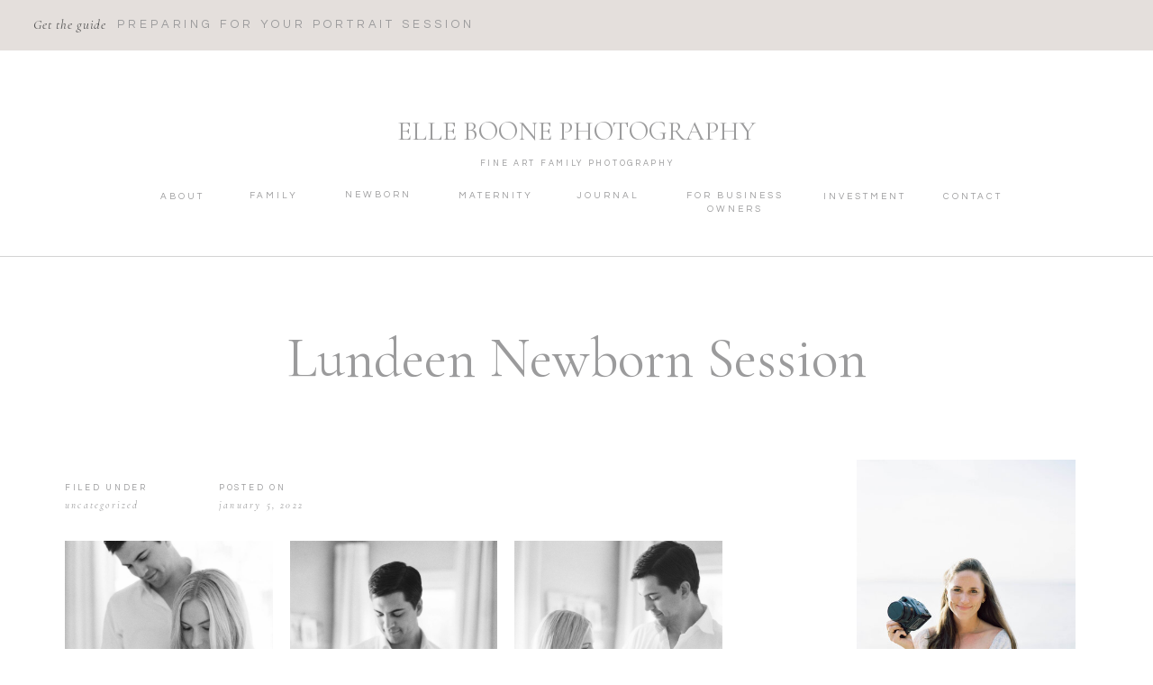

--- FILE ---
content_type: text/html; charset=UTF-8
request_url: https://elleboonephotography.com/2022/01/05/lundeen-newborn-session/
body_size: 28925
content:
<!DOCTYPE html>
<html lang="en-US" class="d">
<head>
<link rel="stylesheet" type="text/css" href="//lib.showit.co/engine/2.6.4/showit.css" />
<meta name='robots' content='index, follow, max-image-preview:large, max-snippet:-1, max-video-preview:-1' />

            <script data-no-defer="1" data-ezscrex="false" data-cfasync="false" data-pagespeed-no-defer data-cookieconsent="ignore">
                var ctPublicFunctions = {"_ajax_nonce":"ef93c8247c","_rest_nonce":"a7263a1c92","_ajax_url":"\/wp-admin\/admin-ajax.php","_rest_url":"https:\/\/elleboonephotography.com\/wp-json\/","data__cookies_type":"native","data__ajax_type":false,"data__bot_detector_enabled":1,"data__frontend_data_log_enabled":1,"cookiePrefix":"","wprocket_detected":false,"host_url":"elleboonephotography.com","text__ee_click_to_select":"Click to select the whole data","text__ee_original_email":"The complete one is","text__ee_got_it":"Got it","text__ee_blocked":"Blocked","text__ee_cannot_connect":"Cannot connect","text__ee_cannot_decode":"Can not decode email. Unknown reason","text__ee_email_decoder":"CleanTalk email decoder","text__ee_wait_for_decoding":"The magic is on the way!","text__ee_decoding_process":"Please wait a few seconds while we decode the contact data."}
            </script>
        
            <script data-no-defer="1" data-ezscrex="false" data-cfasync="false" data-pagespeed-no-defer data-cookieconsent="ignore">
                var ctPublic = {"_ajax_nonce":"ef93c8247c","settings__forms__check_internal":"0","settings__forms__check_external":"0","settings__forms__force_protection":0,"settings__forms__search_test":"0","settings__data__bot_detector_enabled":1,"settings__sfw__anti_crawler":0,"blog_home":"https:\/\/elleboonephotography.com\/","pixel__setting":"3","pixel__enabled":false,"pixel__url":"https:\/\/moderate9-v4.cleantalk.org\/pixel\/b38849952e4086ea594a6f4b991ed335.gif","data__email_check_before_post":"1","data__email_check_exist_post":1,"data__cookies_type":"native","data__key_is_ok":true,"data__visible_fields_required":true,"wl_brandname":"Anti-Spam by CleanTalk","wl_brandname_short":"CleanTalk","ct_checkjs_key":1714289176,"emailEncoderPassKey":"a4b914551b1422980dd603e5bb1b22b5","bot_detector_forms_excluded":"W10=","advancedCacheExists":false,"varnishCacheExists":false,"wc_ajax_add_to_cart":false}
            </script>
        
	<!-- This site is optimized with the Yoast SEO plugin v26.3 - https://yoast.com/wordpress/plugins/seo/ -->
	<title>Lundeen Newborn Session - elleboonephotography.com</title>
	<link rel="canonical" href="https://elleboonephotography.com/2022/01/05/lundeen-newborn-session/" />
	<meta property="og:locale" content="en_US" />
	<meta property="og:type" content="article" />
	<meta property="og:title" content="Lundeen Newborn Session - elleboonephotography.com" />
	<meta property="og:url" content="https://elleboonephotography.com/2022/01/05/lundeen-newborn-session/" />
	<meta property="og:site_name" content="elleboonephotography.com" />
	<meta property="article:published_time" content="2022-01-05T15:54:55+00:00" />
	<meta property="article:modified_time" content="2022-01-05T16:00:18+00:00" />
	<meta property="og:image" content="https://elleboonephotography.com/wp-content/uploads/sites/15909/2022/01/Lundeen-Newborn-Session-58-scaled.jpg" />
	<meta property="og:image:width" content="1905" />
	<meta property="og:image:height" content="2560" />
	<meta property="og:image:type" content="image/jpeg" />
	<meta name="author" content="Elle Boone" />
	<meta name="twitter:card" content="summary_large_image" />
	<meta name="twitter:label1" content="Written by" />
	<meta name="twitter:data1" content="Elle Boone" />
	<meta name="twitter:label2" content="Est. reading time" />
	<meta name="twitter:data2" content="9 minutes" />
	<script type="application/ld+json" class="yoast-schema-graph">{"@context":"https://schema.org","@graph":[{"@type":"Article","@id":"https://elleboonephotography.com/2022/01/05/lundeen-newborn-session/#article","isPartOf":{"@id":"https://elleboonephotography.com/2022/01/05/lundeen-newborn-session/"},"author":{"name":"Elle Boone","@id":"https://elleboonephotography.com/#/schema/person/a29730bae74db00845919f8cbb4a5771"},"headline":"Lundeen Newborn Session","datePublished":"2022-01-05T15:54:55+00:00","dateModified":"2022-01-05T16:00:18+00:00","mainEntityOfPage":{"@id":"https://elleboonephotography.com/2022/01/05/lundeen-newborn-session/"},"wordCount":3,"commentCount":0,"publisher":{"@id":"https://elleboonephotography.com/#organization"},"image":{"@id":"https://elleboonephotography.com/2022/01/05/lundeen-newborn-session/#primaryimage"},"thumbnailUrl":"https://elleboonephotography.com/wp-content/uploads/sites/15909/2022/01/Lundeen-Newborn-Session-58-scaled.jpg","inLanguage":"en-US","potentialAction":[{"@type":"CommentAction","name":"Comment","target":["https://elleboonephotography.com/2022/01/05/lundeen-newborn-session/#respond"]}]},{"@type":"WebPage","@id":"https://elleboonephotography.com/2022/01/05/lundeen-newborn-session/","url":"https://elleboonephotography.com/2022/01/05/lundeen-newborn-session/","name":"Lundeen Newborn Session - elleboonephotography.com","isPartOf":{"@id":"https://elleboonephotography.com/#website"},"primaryImageOfPage":{"@id":"https://elleboonephotography.com/2022/01/05/lundeen-newborn-session/#primaryimage"},"image":{"@id":"https://elleboonephotography.com/2022/01/05/lundeen-newborn-session/#primaryimage"},"thumbnailUrl":"https://elleboonephotography.com/wp-content/uploads/sites/15909/2022/01/Lundeen-Newborn-Session-58-scaled.jpg","datePublished":"2022-01-05T15:54:55+00:00","dateModified":"2022-01-05T16:00:18+00:00","breadcrumb":{"@id":"https://elleboonephotography.com/2022/01/05/lundeen-newborn-session/#breadcrumb"},"inLanguage":"en-US","potentialAction":[{"@type":"ReadAction","target":["https://elleboonephotography.com/2022/01/05/lundeen-newborn-session/"]}]},{"@type":"ImageObject","inLanguage":"en-US","@id":"https://elleboonephotography.com/2022/01/05/lundeen-newborn-session/#primaryimage","url":"https://elleboonephotography.com/wp-content/uploads/sites/15909/2022/01/Lundeen-Newborn-Session-58-scaled.jpg","contentUrl":"https://elleboonephotography.com/wp-content/uploads/sites/15909/2022/01/Lundeen-Newborn-Session-58-scaled.jpg","width":1905,"height":2560},{"@type":"BreadcrumbList","@id":"https://elleboonephotography.com/2022/01/05/lundeen-newborn-session/#breadcrumb","itemListElement":[{"@type":"ListItem","position":1,"name":"Home","item":"https://elleboonephotography.com/"},{"@type":"ListItem","position":2,"name":"Journal","item":"https://elleboonephotography.com/journal/"},{"@type":"ListItem","position":3,"name":"Lundeen Newborn Session"}]},{"@type":"WebSite","@id":"https://elleboonephotography.com/#website","url":"https://elleboonephotography.com/","name":"elleboonephotography.com","description":"Austin Fine Art Family Photographer","publisher":{"@id":"https://elleboonephotography.com/#organization"},"potentialAction":[{"@type":"SearchAction","target":{"@type":"EntryPoint","urlTemplate":"https://elleboonephotography.com/?s={search_term_string}"},"query-input":{"@type":"PropertyValueSpecification","valueRequired":true,"valueName":"search_term_string"}}],"inLanguage":"en-US"},{"@type":"Organization","@id":"https://elleboonephotography.com/#organization","name":"Elle Boone Photography","url":"https://elleboonephotography.com/","logo":{"@type":"ImageObject","inLanguage":"en-US","@id":"https://elleboonephotography.com/#/schema/logo/image/","url":"https://elleboonephotography.com/wp-content/uploads/sites/15909/2023/03/elle_logo-01.jpg","contentUrl":"https://elleboonephotography.com/wp-content/uploads/sites/15909/2023/03/elle_logo-01.jpg","width":1238,"height":713,"caption":"Elle Boone Photography"},"image":{"@id":"https://elleboonephotography.com/#/schema/logo/image/"},"sameAs":["https://www.instagram.com/yoast"]},{"@type":"Person","@id":"https://elleboonephotography.com/#/schema/person/a29730bae74db00845919f8cbb4a5771","name":"Elle Boone","image":{"@type":"ImageObject","inLanguage":"en-US","@id":"https://elleboonephotography.com/#/schema/person/image/","url":"https://secure.gravatar.com/avatar/ebdc9763ed56a5d707cc3ca9566fc8551d3b90eb8bed2611313320a2e495abd3?s=96&d=mm&r=g","contentUrl":"https://secure.gravatar.com/avatar/ebdc9763ed56a5d707cc3ca9566fc8551d3b90eb8bed2611313320a2e495abd3?s=96&d=mm&r=g","caption":"Elle Boone"},"url":"https://elleboonephotography.com/author/helloelleboonephotography-com/"}]}</script>
	<!-- / Yoast SEO plugin. -->


<link rel='dns-prefetch' href='//fd.cleantalk.org' />
<link rel="alternate" type="application/rss+xml" title="elleboonephotography.com &raquo; Feed" href="https://elleboonephotography.com/feed/" />
<link rel="alternate" type="application/rss+xml" title="elleboonephotography.com &raquo; Comments Feed" href="https://elleboonephotography.com/comments/feed/" />
<link rel="alternate" type="application/rss+xml" title="elleboonephotography.com &raquo; Lundeen Newborn Session Comments Feed" href="https://elleboonephotography.com/2022/01/05/lundeen-newborn-session/feed/" />
<script type="text/javascript">
/* <![CDATA[ */
window._wpemojiSettings = {"baseUrl":"https:\/\/s.w.org\/images\/core\/emoji\/16.0.1\/72x72\/","ext":".png","svgUrl":"https:\/\/s.w.org\/images\/core\/emoji\/16.0.1\/svg\/","svgExt":".svg","source":{"concatemoji":"https:\/\/elleboonephotography.com\/wp-includes\/js\/wp-emoji-release.min.js?ver=6.8.3"}};
/*! This file is auto-generated */
!function(s,n){var o,i,e;function c(e){try{var t={supportTests:e,timestamp:(new Date).valueOf()};sessionStorage.setItem(o,JSON.stringify(t))}catch(e){}}function p(e,t,n){e.clearRect(0,0,e.canvas.width,e.canvas.height),e.fillText(t,0,0);var t=new Uint32Array(e.getImageData(0,0,e.canvas.width,e.canvas.height).data),a=(e.clearRect(0,0,e.canvas.width,e.canvas.height),e.fillText(n,0,0),new Uint32Array(e.getImageData(0,0,e.canvas.width,e.canvas.height).data));return t.every(function(e,t){return e===a[t]})}function u(e,t){e.clearRect(0,0,e.canvas.width,e.canvas.height),e.fillText(t,0,0);for(var n=e.getImageData(16,16,1,1),a=0;a<n.data.length;a++)if(0!==n.data[a])return!1;return!0}function f(e,t,n,a){switch(t){case"flag":return n(e,"\ud83c\udff3\ufe0f\u200d\u26a7\ufe0f","\ud83c\udff3\ufe0f\u200b\u26a7\ufe0f")?!1:!n(e,"\ud83c\udde8\ud83c\uddf6","\ud83c\udde8\u200b\ud83c\uddf6")&&!n(e,"\ud83c\udff4\udb40\udc67\udb40\udc62\udb40\udc65\udb40\udc6e\udb40\udc67\udb40\udc7f","\ud83c\udff4\u200b\udb40\udc67\u200b\udb40\udc62\u200b\udb40\udc65\u200b\udb40\udc6e\u200b\udb40\udc67\u200b\udb40\udc7f");case"emoji":return!a(e,"\ud83e\udedf")}return!1}function g(e,t,n,a){var r="undefined"!=typeof WorkerGlobalScope&&self instanceof WorkerGlobalScope?new OffscreenCanvas(300,150):s.createElement("canvas"),o=r.getContext("2d",{willReadFrequently:!0}),i=(o.textBaseline="top",o.font="600 32px Arial",{});return e.forEach(function(e){i[e]=t(o,e,n,a)}),i}function t(e){var t=s.createElement("script");t.src=e,t.defer=!0,s.head.appendChild(t)}"undefined"!=typeof Promise&&(o="wpEmojiSettingsSupports",i=["flag","emoji"],n.supports={everything:!0,everythingExceptFlag:!0},e=new Promise(function(e){s.addEventListener("DOMContentLoaded",e,{once:!0})}),new Promise(function(t){var n=function(){try{var e=JSON.parse(sessionStorage.getItem(o));if("object"==typeof e&&"number"==typeof e.timestamp&&(new Date).valueOf()<e.timestamp+604800&&"object"==typeof e.supportTests)return e.supportTests}catch(e){}return null}();if(!n){if("undefined"!=typeof Worker&&"undefined"!=typeof OffscreenCanvas&&"undefined"!=typeof URL&&URL.createObjectURL&&"undefined"!=typeof Blob)try{var e="postMessage("+g.toString()+"("+[JSON.stringify(i),f.toString(),p.toString(),u.toString()].join(",")+"));",a=new Blob([e],{type:"text/javascript"}),r=new Worker(URL.createObjectURL(a),{name:"wpTestEmojiSupports"});return void(r.onmessage=function(e){c(n=e.data),r.terminate(),t(n)})}catch(e){}c(n=g(i,f,p,u))}t(n)}).then(function(e){for(var t in e)n.supports[t]=e[t],n.supports.everything=n.supports.everything&&n.supports[t],"flag"!==t&&(n.supports.everythingExceptFlag=n.supports.everythingExceptFlag&&n.supports[t]);n.supports.everythingExceptFlag=n.supports.everythingExceptFlag&&!n.supports.flag,n.DOMReady=!1,n.readyCallback=function(){n.DOMReady=!0}}).then(function(){return e}).then(function(){var e;n.supports.everything||(n.readyCallback(),(e=n.source||{}).concatemoji?t(e.concatemoji):e.wpemoji&&e.twemoji&&(t(e.twemoji),t(e.wpemoji)))}))}((window,document),window._wpemojiSettings);
/* ]]> */
</script>
<style id='wp-emoji-styles-inline-css' type='text/css'>

	img.wp-smiley, img.emoji {
		display: inline !important;
		border: none !important;
		box-shadow: none !important;
		height: 1em !important;
		width: 1em !important;
		margin: 0 0.07em !important;
		vertical-align: -0.1em !important;
		background: none !important;
		padding: 0 !important;
	}
</style>
<link rel='stylesheet' id='wp-block-library-css' href='https://elleboonephotography.com/wp-includes/css/dist/block-library/style.min.css?ver=6.8.3' type='text/css' media='all' />
<style id='classic-theme-styles-inline-css' type='text/css'>
/*! This file is auto-generated */
.wp-block-button__link{color:#fff;background-color:#32373c;border-radius:9999px;box-shadow:none;text-decoration:none;padding:calc(.667em + 2px) calc(1.333em + 2px);font-size:1.125em}.wp-block-file__button{background:#32373c;color:#fff;text-decoration:none}
</style>
<style id='global-styles-inline-css' type='text/css'>
:root{--wp--preset--aspect-ratio--square: 1;--wp--preset--aspect-ratio--4-3: 4/3;--wp--preset--aspect-ratio--3-4: 3/4;--wp--preset--aspect-ratio--3-2: 3/2;--wp--preset--aspect-ratio--2-3: 2/3;--wp--preset--aspect-ratio--16-9: 16/9;--wp--preset--aspect-ratio--9-16: 9/16;--wp--preset--color--black: #000000;--wp--preset--color--cyan-bluish-gray: #abb8c3;--wp--preset--color--white: #ffffff;--wp--preset--color--pale-pink: #f78da7;--wp--preset--color--vivid-red: #cf2e2e;--wp--preset--color--luminous-vivid-orange: #ff6900;--wp--preset--color--luminous-vivid-amber: #fcb900;--wp--preset--color--light-green-cyan: #7bdcb5;--wp--preset--color--vivid-green-cyan: #00d084;--wp--preset--color--pale-cyan-blue: #8ed1fc;--wp--preset--color--vivid-cyan-blue: #0693e3;--wp--preset--color--vivid-purple: #9b51e0;--wp--preset--gradient--vivid-cyan-blue-to-vivid-purple: linear-gradient(135deg,rgba(6,147,227,1) 0%,rgb(155,81,224) 100%);--wp--preset--gradient--light-green-cyan-to-vivid-green-cyan: linear-gradient(135deg,rgb(122,220,180) 0%,rgb(0,208,130) 100%);--wp--preset--gradient--luminous-vivid-amber-to-luminous-vivid-orange: linear-gradient(135deg,rgba(252,185,0,1) 0%,rgba(255,105,0,1) 100%);--wp--preset--gradient--luminous-vivid-orange-to-vivid-red: linear-gradient(135deg,rgba(255,105,0,1) 0%,rgb(207,46,46) 100%);--wp--preset--gradient--very-light-gray-to-cyan-bluish-gray: linear-gradient(135deg,rgb(238,238,238) 0%,rgb(169,184,195) 100%);--wp--preset--gradient--cool-to-warm-spectrum: linear-gradient(135deg,rgb(74,234,220) 0%,rgb(151,120,209) 20%,rgb(207,42,186) 40%,rgb(238,44,130) 60%,rgb(251,105,98) 80%,rgb(254,248,76) 100%);--wp--preset--gradient--blush-light-purple: linear-gradient(135deg,rgb(255,206,236) 0%,rgb(152,150,240) 100%);--wp--preset--gradient--blush-bordeaux: linear-gradient(135deg,rgb(254,205,165) 0%,rgb(254,45,45) 50%,rgb(107,0,62) 100%);--wp--preset--gradient--luminous-dusk: linear-gradient(135deg,rgb(255,203,112) 0%,rgb(199,81,192) 50%,rgb(65,88,208) 100%);--wp--preset--gradient--pale-ocean: linear-gradient(135deg,rgb(255,245,203) 0%,rgb(182,227,212) 50%,rgb(51,167,181) 100%);--wp--preset--gradient--electric-grass: linear-gradient(135deg,rgb(202,248,128) 0%,rgb(113,206,126) 100%);--wp--preset--gradient--midnight: linear-gradient(135deg,rgb(2,3,129) 0%,rgb(40,116,252) 100%);--wp--preset--font-size--small: 13px;--wp--preset--font-size--medium: 20px;--wp--preset--font-size--large: 36px;--wp--preset--font-size--x-large: 42px;--wp--preset--spacing--20: 0.44rem;--wp--preset--spacing--30: 0.67rem;--wp--preset--spacing--40: 1rem;--wp--preset--spacing--50: 1.5rem;--wp--preset--spacing--60: 2.25rem;--wp--preset--spacing--70: 3.38rem;--wp--preset--spacing--80: 5.06rem;--wp--preset--shadow--natural: 6px 6px 9px rgba(0, 0, 0, 0.2);--wp--preset--shadow--deep: 12px 12px 50px rgba(0, 0, 0, 0.4);--wp--preset--shadow--sharp: 6px 6px 0px rgba(0, 0, 0, 0.2);--wp--preset--shadow--outlined: 6px 6px 0px -3px rgba(255, 255, 255, 1), 6px 6px rgba(0, 0, 0, 1);--wp--preset--shadow--crisp: 6px 6px 0px rgba(0, 0, 0, 1);}:where(.is-layout-flex){gap: 0.5em;}:where(.is-layout-grid){gap: 0.5em;}body .is-layout-flex{display: flex;}.is-layout-flex{flex-wrap: wrap;align-items: center;}.is-layout-flex > :is(*, div){margin: 0;}body .is-layout-grid{display: grid;}.is-layout-grid > :is(*, div){margin: 0;}:where(.wp-block-columns.is-layout-flex){gap: 2em;}:where(.wp-block-columns.is-layout-grid){gap: 2em;}:where(.wp-block-post-template.is-layout-flex){gap: 1.25em;}:where(.wp-block-post-template.is-layout-grid){gap: 1.25em;}.has-black-color{color: var(--wp--preset--color--black) !important;}.has-cyan-bluish-gray-color{color: var(--wp--preset--color--cyan-bluish-gray) !important;}.has-white-color{color: var(--wp--preset--color--white) !important;}.has-pale-pink-color{color: var(--wp--preset--color--pale-pink) !important;}.has-vivid-red-color{color: var(--wp--preset--color--vivid-red) !important;}.has-luminous-vivid-orange-color{color: var(--wp--preset--color--luminous-vivid-orange) !important;}.has-luminous-vivid-amber-color{color: var(--wp--preset--color--luminous-vivid-amber) !important;}.has-light-green-cyan-color{color: var(--wp--preset--color--light-green-cyan) !important;}.has-vivid-green-cyan-color{color: var(--wp--preset--color--vivid-green-cyan) !important;}.has-pale-cyan-blue-color{color: var(--wp--preset--color--pale-cyan-blue) !important;}.has-vivid-cyan-blue-color{color: var(--wp--preset--color--vivid-cyan-blue) !important;}.has-vivid-purple-color{color: var(--wp--preset--color--vivid-purple) !important;}.has-black-background-color{background-color: var(--wp--preset--color--black) !important;}.has-cyan-bluish-gray-background-color{background-color: var(--wp--preset--color--cyan-bluish-gray) !important;}.has-white-background-color{background-color: var(--wp--preset--color--white) !important;}.has-pale-pink-background-color{background-color: var(--wp--preset--color--pale-pink) !important;}.has-vivid-red-background-color{background-color: var(--wp--preset--color--vivid-red) !important;}.has-luminous-vivid-orange-background-color{background-color: var(--wp--preset--color--luminous-vivid-orange) !important;}.has-luminous-vivid-amber-background-color{background-color: var(--wp--preset--color--luminous-vivid-amber) !important;}.has-light-green-cyan-background-color{background-color: var(--wp--preset--color--light-green-cyan) !important;}.has-vivid-green-cyan-background-color{background-color: var(--wp--preset--color--vivid-green-cyan) !important;}.has-pale-cyan-blue-background-color{background-color: var(--wp--preset--color--pale-cyan-blue) !important;}.has-vivid-cyan-blue-background-color{background-color: var(--wp--preset--color--vivid-cyan-blue) !important;}.has-vivid-purple-background-color{background-color: var(--wp--preset--color--vivid-purple) !important;}.has-black-border-color{border-color: var(--wp--preset--color--black) !important;}.has-cyan-bluish-gray-border-color{border-color: var(--wp--preset--color--cyan-bluish-gray) !important;}.has-white-border-color{border-color: var(--wp--preset--color--white) !important;}.has-pale-pink-border-color{border-color: var(--wp--preset--color--pale-pink) !important;}.has-vivid-red-border-color{border-color: var(--wp--preset--color--vivid-red) !important;}.has-luminous-vivid-orange-border-color{border-color: var(--wp--preset--color--luminous-vivid-orange) !important;}.has-luminous-vivid-amber-border-color{border-color: var(--wp--preset--color--luminous-vivid-amber) !important;}.has-light-green-cyan-border-color{border-color: var(--wp--preset--color--light-green-cyan) !important;}.has-vivid-green-cyan-border-color{border-color: var(--wp--preset--color--vivid-green-cyan) !important;}.has-pale-cyan-blue-border-color{border-color: var(--wp--preset--color--pale-cyan-blue) !important;}.has-vivid-cyan-blue-border-color{border-color: var(--wp--preset--color--vivid-cyan-blue) !important;}.has-vivid-purple-border-color{border-color: var(--wp--preset--color--vivid-purple) !important;}.has-vivid-cyan-blue-to-vivid-purple-gradient-background{background: var(--wp--preset--gradient--vivid-cyan-blue-to-vivid-purple) !important;}.has-light-green-cyan-to-vivid-green-cyan-gradient-background{background: var(--wp--preset--gradient--light-green-cyan-to-vivid-green-cyan) !important;}.has-luminous-vivid-amber-to-luminous-vivid-orange-gradient-background{background: var(--wp--preset--gradient--luminous-vivid-amber-to-luminous-vivid-orange) !important;}.has-luminous-vivid-orange-to-vivid-red-gradient-background{background: var(--wp--preset--gradient--luminous-vivid-orange-to-vivid-red) !important;}.has-very-light-gray-to-cyan-bluish-gray-gradient-background{background: var(--wp--preset--gradient--very-light-gray-to-cyan-bluish-gray) !important;}.has-cool-to-warm-spectrum-gradient-background{background: var(--wp--preset--gradient--cool-to-warm-spectrum) !important;}.has-blush-light-purple-gradient-background{background: var(--wp--preset--gradient--blush-light-purple) !important;}.has-blush-bordeaux-gradient-background{background: var(--wp--preset--gradient--blush-bordeaux) !important;}.has-luminous-dusk-gradient-background{background: var(--wp--preset--gradient--luminous-dusk) !important;}.has-pale-ocean-gradient-background{background: var(--wp--preset--gradient--pale-ocean) !important;}.has-electric-grass-gradient-background{background: var(--wp--preset--gradient--electric-grass) !important;}.has-midnight-gradient-background{background: var(--wp--preset--gradient--midnight) !important;}.has-small-font-size{font-size: var(--wp--preset--font-size--small) !important;}.has-medium-font-size{font-size: var(--wp--preset--font-size--medium) !important;}.has-large-font-size{font-size: var(--wp--preset--font-size--large) !important;}.has-x-large-font-size{font-size: var(--wp--preset--font-size--x-large) !important;}
:where(.wp-block-post-template.is-layout-flex){gap: 1.25em;}:where(.wp-block-post-template.is-layout-grid){gap: 1.25em;}
:where(.wp-block-columns.is-layout-flex){gap: 2em;}:where(.wp-block-columns.is-layout-grid){gap: 2em;}
:root :where(.wp-block-pullquote){font-size: 1.5em;line-height: 1.6;}
</style>
<link rel='stylesheet' id='cleantalk-public-css-css' href='https://elleboonephotography.com/wp-content/plugins/cleantalk-spam-protect/css/cleantalk-public.min.css?ver=6.67_1762444685' type='text/css' media='all' />
<link rel='stylesheet' id='cleantalk-email-decoder-css-css' href='https://elleboonephotography.com/wp-content/plugins/cleantalk-spam-protect/css/cleantalk-email-decoder.min.css?ver=6.67_1762444685' type='text/css' media='all' />
<script type="text/javascript" src="https://elleboonephotography.com/wp-content/plugins/cleantalk-spam-protect/js/apbct-public-bundle.min.js?ver=6.67_1762444686" id="apbct-public-bundle.min-js-js"></script>
<script type="text/javascript" src="https://fd.cleantalk.org/ct-bot-detector-wrapper.js?ver=6.67" id="ct_bot_detector-js" defer="defer" data-wp-strategy="defer"></script>
<script type="text/javascript" src="https://elleboonephotography.com/wp-includes/js/jquery/jquery.min.js?ver=3.7.1" id="jquery-core-js"></script>
<script type="text/javascript" src="https://elleboonephotography.com/wp-includes/js/jquery/jquery-migrate.min.js?ver=3.4.1" id="jquery-migrate-js"></script>
<script type="text/javascript" src="https://elleboonephotography.com/wp-content/plugins/showit/public/js/showit.js?ver=1765944545" id="si-script-js"></script>
<link rel="https://api.w.org/" href="https://elleboonephotography.com/wp-json/" /><link rel="alternate" title="JSON" type="application/json" href="https://elleboonephotography.com/wp-json/wp/v2/posts/3354" /><link rel="EditURI" type="application/rsd+xml" title="RSD" href="https://elleboonephotography.com/xmlrpc.php?rsd" />
<link rel='shortlink' href='https://elleboonephotography.com/?p=3354' />
<link rel="alternate" title="oEmbed (JSON)" type="application/json+oembed" href="https://elleboonephotography.com/wp-json/oembed/1.0/embed?url=https%3A%2F%2Felleboonephotography.com%2F2022%2F01%2F05%2Flundeen-newborn-session%2F" />
<link rel="alternate" title="oEmbed (XML)" type="text/xml+oembed" href="https://elleboonephotography.com/wp-json/oembed/1.0/embed?url=https%3A%2F%2Felleboonephotography.com%2F2022%2F01%2F05%2Flundeen-newborn-session%2F&#038;format=xml" />
<style type="text/css">.recentcomments a{display:inline !important;padding:0 !important;margin:0 !important;}</style>
<meta charset="UTF-8" />
<meta name="viewport" content="width=device-width, initial-scale=1" />
<link rel="icon" type="image/png" href="//static.showit.co/200/klcAWr_iSq6FCVRFlmGMpA/123890/elle_logo-01.png" />
<link rel="preconnect" href="https://static.showit.co" />

<link rel="preconnect" href="https://fonts.googleapis.com">
<link rel="preconnect" href="https://fonts.gstatic.com" crossorigin>
<link href="https://fonts.googleapis.com/css?family=Questrial:regular|Cormorant+Garamond:regular|Cormorant+Garamond:italic" rel="stylesheet" type="text/css"/>
<style>
@font-face{font-family:WonderGarden Script;src:url('//static.showit.co/file/gYvqVZHHQUmyPm-qFoTiXA/shared/wondergardenscript-regular.woff');}
</style>
<script id="init_data" type="application/json">
{"mobile":{"w":320},"desktop":{"w":1200,"bgFillType":"color","bgColor":"#000000:0"},"sid":"f1gnnbe-tvic6jcmxncvtq","break":768,"assetURL":"//static.showit.co","contactFormId":"123890/246875","cfAction":"aHR0cHM6Ly9jbGllbnRzZXJ2aWNlLnNob3dpdC5jby9jb250YWN0Zm9ybQ==","sgAction":"aHR0cHM6Ly9jbGllbnRzZXJ2aWNlLnNob3dpdC5jby9zb2NpYWxncmlk","blockData":[{"slug":"navigation","visible":"a","states":[],"d":{"h":283,"w":1200,"locking":{"scrollOffset":1},"bgFillType":"color","bgColor":"colors-7","bgMediaType":"none"},"m":{"h":289,"w":320,"locking":{},"bgFillType":"color","bgColor":"colors-7","bgMediaType":"none"}},{"slug":"line","visible":"a","states":[],"d":{"h":59,"w":1200,"bgFillType":"color","bgColor":"colors-7","bgMediaType":"none"},"m":{"h":44,"w":320,"bgFillType":"color","bgColor":"colors-7","bgMediaType":"none"}},{"slug":"title","visible":"a","states":[],"d":{"h":140,"w":1200,"nature":"dH","bgFillType":"color","bgColor":"colors-7","bgMediaType":"none"},"m":{"h":53,"w":320,"nature":"dH","bgFillType":"color","bgColor":"colors-7","bgMediaType":"none"}},{"slug":"sidebar","visible":"d","states":[],"d":{"h":1,"w":1200,"bgFillType":"color","bgColor":"#FFFFFF","bgMediaType":"none"},"m":{"h":1571,"w":320,"bgFillType":"color","bgColor":"#FFFFFF","bgMediaType":"none"}},{"slug":"post-text","visible":"a","states":[],"d":{"h":338,"w":1200,"nature":"dH","bgFillType":"color","bgColor":"colors-7","bgMediaType":"none"},"m":{"h":494,"w":320,"nature":"dH","bgFillType":"color","bgColor":"#FFFFFF","bgMediaType":"none"}},{"slug":"share","visible":"a","states":[],"d":{"h":100,"w":1200,"bgFillType":"color","bgColor":"#FFFFFF","bgMediaType":"none"},"m":{"h":85,"w":320,"bgFillType":"color","bgColor":"#FFFFFF","bgMediaType":"none"}},{"slug":"post-comments-1","visible":"a","states":[],"d":{"h":100,"w":1200,"nature":"dH","bgFillType":"color","bgColor":"#FFFFFF","bgMediaType":"none"},"m":{"h":55,"w":320,"nature":"dH","bgFillType":"color","bgColor":"#FFFFFF","bgMediaType":"none"}},{"slug":"comments-form","visible":"a","states":[],"d":{"h":88,"w":1200,"nature":"dH","bgFillType":"color","bgColor":"#FFFFFF","bgMediaType":"none"},"m":{"h":260,"w":320,"nature":"dH","bgFillType":"color","bgColor":"#FFFFFF","bgMediaType":"none"}},{"slug":"next-and-prev-posts","visible":"a","states":[],"d":{"h":151,"w":1200,"nature":"dH","bgFillType":"color","bgColor":"colors-7","bgMediaType":"none"},"m":{"h":181,"w":320,"nature":"dH","bgFillType":"color","bgColor":"#FFFFFF","bgMediaType":"none"}},{"slug":"lead-magnet","visible":"a","states":[],"d":{"h":707,"w":1200,"bgFillType":"color","bgColor":"colors-7","bgMediaType":"none"},"m":{"h":950,"w":320,"bgFillType":"color","bgColor":"colors-7","bgMediaType":"none"}},{"slug":"footer","visible":"a","states":[],"d":{"h":853,"w":1200,"bgFillType":"color","bgColor":"colors-7","bgMediaType":"none"},"m":{"h":1351,"w":320,"bgFillType":"color","bgColor":"colors-7","bgMediaType":"none"}},{"slug":"mobile-nav","visible":"m","states":[],"d":{"h":400,"w":1200,"bgFillType":"color","bgColor":"#FFFFFF","bgMediaType":"none"},"m":{"h":732,"w":320,"locking":{"side":"t"},"nature":"wH","bgFillType":"color","bgColor":"colors-4","bgMediaType":"none"}},{"slug":"pop-up","visible":"a","states":[{"d":{"bgFillType":"color","bgColor":"#000000:0","bgMediaType":"none"},"m":{"bgFillType":"color","bgColor":"#000000:0","bgMediaType":"none"},"slug":"view-1"}],"d":{"h":723,"w":1200,"locking":{"side":"t"},"nature":"wH","bgFillType":"color","bgColor":"#000000:0","bgMediaType":"none"},"m":{"h":769,"w":320,"locking":{"side":"t"},"bgFillType":"color","bgColor":"#000000:0","bgMediaType":"none"},"stateTrans":[{}]}],"elementData":[{"type":"text","visible":"d","id":"navigation_0","blockId":"navigation","m":{"x":122,"y":18,"w":75.60000000000001,"h":14,"a":0},"d":{"x":581,"y":210,"w":108,"h":16,"a":0}},{"type":"text","visible":"d","id":"navigation_1","blockId":"navigation","m":{"x":122,"y":18,"w":75.60000000000001,"h":14,"a":0},"d":{"x":326,"y":209,"w":112,"h":16,"a":0}},{"type":"text","visible":"d","id":"navigation_2","blockId":"navigation","m":{"x":122,"y":18,"w":75.60000000000001,"h":14,"a":0},"d":{"x":212,"y":210,"w":103,"h":16,"a":0}},{"type":"text","visible":"d","id":"navigation_3","blockId":"navigation","m":{"x":122,"y":18,"w":75.60000000000001,"h":14,"a":0},"d":{"x":112,"y":211,"w":101,"h":16,"a":0}},{"type":"text","visible":"a","id":"navigation_4","blockId":"navigation","m":{"x":17,"y":158,"w":282,"h":41,"a":0},"d":{"x":391,"y":125,"w":418,"h":44,"a":0}},{"type":"text","visible":"a","id":"navigation_5","blockId":"navigation","m":{"x":14,"y":251,"w":282,"h":18,"a":0},"d":{"x":449,"y":175,"w":303,"h":11,"a":0}},{"type":"simple","visible":"a","id":"navigation_6","blockId":"navigation","m":{"x":0,"y":0,"w":330,"h":83,"a":0},"d":{"x":-46,"y":-5,"w":1399,"h":61,"a":0,"lockH":"s"}},{"type":"icon","visible":"m","id":"navigation_7","blockId":"navigation","m":{"x":128,"y":89,"w":64,"h":62,"a":0},"d":{"x":575,"y":350,"w":100,"h":100,"a":0},"pc":[{"type":"show","block":"mobile-nav"}]},{"type":"text","visible":"a","id":"navigation_8","blockId":"navigation","m":{"x":34,"y":40,"w":254,"h":24,"a":0},"d":{"x":130,"y":18,"w":440,"h":30,"a":0,"lockH":"l"}},{"type":"text","visible":"a","id":"navigation_9","blockId":"navigation","m":{"x":93,"y":7,"w":130,"h":24,"a":0},"d":{"x":37,"y":14,"w":96,"h":24,"a":0,"lockH":"l"}},{"type":"text","visible":"d","id":"navigation_10","blockId":"navigation","m":{"x":122,"y":18,"w":75.60000000000001,"h":14,"a":0},"d":{"x":449,"y":210,"w":123,"h":16,"a":0}},{"type":"text","visible":"d","id":"navigation_11","blockId":"navigation","m":{"x":122,"y":18,"w":75.60000000000001,"h":14,"a":0},"d":{"x":984,"y":211,"w":112,"h":16,"a":0}},{"type":"text","visible":"d","id":"navigation_12","blockId":"navigation","m":{"x":122,"y":18,"w":75.60000000000001,"h":14,"a":0},"d":{"x":854,"y":211,"w":131,"h":16,"a":0}},{"type":"iframe","visible":"a","id":"navigation_13","blockId":"navigation","m":{"x":29,"y":-272,"w":224,"h":223,"a":0},"d":{"x":258,"y":-172,"w":480,"h":113,"a":0}},{"type":"iframe","visible":"a","id":"navigation_14","blockId":"navigation","m":{"x":17,"y":-257,"w":224,"h":223,"a":0},"d":{"x":250,"y":-130,"w":480,"h":113,"a":0}},{"type":"text","visible":"d","id":"navigation_15","blockId":"navigation","m":{"x":122,"y":18,"w":75.60000000000001,"h":14,"a":0},"d":{"x":690,"y":210,"w":172,"h":16,"a":0}},{"type":"simple","visible":"a","id":"line_0","blockId":"line","m":{"x":-25,"y":3,"w":361,"h":1,"a":0},"d":{"x":-59,"y":1,"w":1318,"h":1,"a":0,"lockH":"s"}},{"type":"text","visible":"a","id":"title_0","blockId":"title","m":{"x":32,"y":24,"w":257,"h":33,"a":0},"d":{"x":234,"y":22,"w":733,"h":80,"a":0}},{"type":"text","visible":"a","id":"sidebar_0","blockId":"sidebar","m":{"x":82,"y":1020,"w":192,"h":31,"a":0},"d":{"x":945,"y":1115,"w":203,"h":40,"a":0}},{"type":"simple","visible":"a","id":"sidebar_1","blockId":"sidebar","m":{"x":36,"y":919,"w":243,"h":1,"a":180},"d":{"x":909,"y":1001,"w":243,"h":1,"a":180}},{"type":"simple","visible":"a","id":"sidebar_2","blockId":"sidebar","m":{"x":36,"y":836,"w":243,"h":53,"a":0},"d":{"x":910,"y":922,"w":243,"h":44,"a":0}},{"type":"text","visible":"a","id":"sidebar_3","blockId":"sidebar","m":{"x":38,"y":1383,"w":238,"h":17,"a":0},"d":{"x":909,"y":1462,"w":238,"h":30,"a":0}},{"type":"simple","visible":"a","id":"sidebar_4","blockId":"sidebar","m":{"x":36,"y":1347,"w":243,"h":1,"a":180},"d":{"x":909,"y":1413,"w":243,"h":1,"a":180}},{"type":"text","visible":"a","id":"sidebar_5","blockId":"sidebar","m":{"x":38,"y":1422,"w":147,"h":15,"a":0},"d":{"x":955,"y":1508,"w":147,"h":15,"a":0}},{"type":"text","visible":"a","id":"sidebar_6","blockId":"sidebar","m":{"x":38,"y":1449,"w":147,"h":18,"a":0},"d":{"x":955,"y":1535,"w":147,"h":18,"a":0}},{"type":"text","visible":"a","id":"sidebar_7","blockId":"sidebar","m":{"x":38,"y":1477,"w":147,"h":19,"a":0},"d":{"x":955,"y":1563,"w":147,"h":19,"a":0}},{"type":"text","visible":"a","id":"sidebar_8","blockId":"sidebar","m":{"x":38,"y":1506,"w":147,"h":19,"a":0},"d":{"x":955,"y":1591,"w":147,"h":19,"a":0}},{"type":"simple","visible":"a","id":"sidebar_9","blockId":"sidebar","m":{"x":36,"y":774,"w":243,"h":1,"a":180},"d":{"x":911,"y":852,"w":243,"h":1,"a":180}},{"type":"text","visible":"a","id":"sidebar_10","blockId":"sidebar","m":{"x":36,"y":840,"w":242,"h":33,"a":0},"d":{"x":911,"y":931,"w":242,"h":33,"a":0}},{"type":"text","visible":"a","id":"sidebar_11","blockId":"sidebar","m":{"x":38,"y":812,"w":238,"h":14,"a":0},"d":{"x":914,"y":896,"w":238,"h":14,"a":0}},{"type":"text","visible":"a","id":"sidebar_12","blockId":"sidebar","m":{"x":38,"y":959,"w":238,"h":26,"a":0},"d":{"x":909,"y":1060,"w":238,"h":26,"a":0}},{"type":"graphic","visible":"a","id":"sidebar_13","blockId":"sidebar","m":{"x":35,"y":52,"w":243,"h":308,"a":0},"d":{"x":911,"y":28,"w":243,"h":308,"a":0,"gs":{"s":0}},"c":{"key":"bXK_aHNFT0qH-Tb9WfuaXg/123890/claire_and_headshots-1.jpg","aspect_ratio":0.74403}},{"type":"text","visible":"a","id":"sidebar_14","blockId":"sidebar","m":{"x":35,"y":475,"w":236,"h":206,"a":0},"d":{"x":911,"y":456,"w":236,"h":206,"a":0}},{"type":"text","visible":"a","id":"sidebar_15","blockId":"sidebar","m":{"x":35,"y":387,"w":251,"h":32,"a":0},"d":{"x":911,"y":371,"w":251,"h":32,"a":0}},{"type":"text","visible":"a","id":"sidebar_16","blockId":"sidebar","m":{"x":35,"y":429,"w":218,"h":36,"a":0},"d":{"x":911,"y":412,"w":218,"h":36,"a":0}},{"type":"text","visible":"a","id":"sidebar_17","blockId":"sidebar","m":{"x":38,"y":1019,"w":33,"h":29,"a":0},"d":{"x":909,"y":1108,"w":26,"h":35,"a":0}},{"type":"text","visible":"a","id":"sidebar_18","blockId":"sidebar","m":{"x":82,"y":1080,"w":203,"h":40,"a":0},"d":{"x":945,"y":1167,"w":203,"h":40,"a":0}},{"type":"text","visible":"a","id":"sidebar_19","blockId":"sidebar","m":{"x":38,"y":1080,"w":39,"h":32,"a":0},"d":{"x":909,"y":1158,"w":26,"h":37,"a":0}},{"type":"text","visible":"a","id":"sidebar_20","blockId":"sidebar","m":{"x":82,"y":1143,"w":203,"h":40,"a":0},"d":{"x":945,"y":1219,"w":203,"h":40,"a":0}},{"type":"text","visible":"a","id":"sidebar_21","blockId":"sidebar","m":{"x":38,"y":1146,"w":31,"h":22,"a":0},"d":{"x":909,"y":1210,"w":26,"h":37,"a":0}},{"type":"text","visible":"a","id":"sidebar_22","blockId":"sidebar","m":{"x":82,"y":1207,"w":203,"h":40,"a":0},"d":{"x":945,"y":1272,"w":203,"h":40,"a":0}},{"type":"text","visible":"a","id":"sidebar_23","blockId":"sidebar","m":{"x":38,"y":1207,"w":25,"h":27,"a":0},"d":{"x":909,"y":1262,"w":26,"h":38,"a":0}},{"type":"text","visible":"a","id":"sidebar_24","blockId":"sidebar","m":{"x":82,"y":1269,"w":171,"h":40,"a":0},"d":{"x":946,"y":1323,"w":203,"h":40,"a":0}},{"type":"text","visible":"a","id":"sidebar_25","blockId":"sidebar","m":{"x":38,"y":1269,"w":37,"h":27,"a":0},"d":{"x":909,"y":1313,"w":26,"h":39,"a":0}},{"type":"text","visible":"a","id":"sidebar_26","blockId":"sidebar","m":{"x":37,"y":720,"w":234,"h":16,"a":0},"d":{"x":911,"y":783,"w":234,"h":29,"a":0}},{"type":"simple","visible":"a","id":"sidebar_27","blockId":"sidebar","m":{"x":37,"y":741,"w":93,"h":1,"a":0},"d":{"x":911,"y":801,"w":69,"h":1,"a":0}},{"type":"text","visible":"a","id":"post-text_0","blockId":"post-text","m":{"x":23,"y":166,"w":275,"h":208,"a":0},"d":{"x":32,"y":117,"w":730,"h":219,"a":0}},{"type":"text","visible":"a","id":"post-text_1","blockId":"post-text","m":{"x":48,"y":59,"w":224,"h":18,"a":0},"d":{"x":32,"y":70,"w":130,"h":15,"a":0}},{"type":"text","visible":"a","id":"post-text_2","blockId":"post-text","m":{"x":98,"y":42,"w":124,"h":17,"a":0},"d":{"x":32,"y":53,"w":124,"h":12,"a":0}},{"type":"text","visible":"a","id":"post-text_3","blockId":"post-text","m":{"x":48,"y":114,"w":224,"h":13,"a":0},"d":{"x":203,"y":70,"w":159,"h":15,"a":0}},{"type":"text","visible":"a","id":"post-text_4","blockId":"post-text","m":{"x":98,"y":99,"w":124,"h":17,"a":0},"d":{"x":203,"y":53,"w":146,"h":12,"a":0}},{"type":"text","visible":"a","id":"share_0","blockId":"share","m":{"x":28,"y":38,"w":125,"h":18,"a":0},"d":{"x":35,"y":46,"w":140,"h":26,"a":0}},{"type":"icon","visible":"a","id":"share_1","blockId":"share","m":{"x":163,"y":32,"w":24,"h":24,"a":0},"d":{"x":182,"y":42,"w":19,"h":19,"a":0}},{"type":"icon","visible":"a","id":"share_2","blockId":"share","m":{"x":197,"y":32,"w":24,"h":24,"a":0},"d":{"x":210,"y":43,"w":17,"h":17,"a":0}},{"type":"icon","visible":"a","id":"share_3","blockId":"share","m":{"x":230,"y":32,"w":24,"h":24,"a":0},"d":{"x":235,"y":42,"w":19,"h":19,"a":0}},{"type":"icon","visible":"a","id":"share_4","blockId":"share","m":{"x":265,"y":33,"w":24,"h":24,"a":0},"d":{"x":263,"y":42,"w":19,"h":19,"a":0}},{"type":"text","visible":"a","id":"post-comments-1_0","blockId":"post-comments-1","m":{"x":28,"y":22,"w":243,"h":15,"a":0},"d":{"x":35,"y":46,"w":738,"h":41,"a":0}},{"type":"text","visible":"a","id":"comments-form_0","blockId":"comments-form","m":{"x":29,"y":28,"w":271,"h":196,"a":0},"d":{"x":37,"y":42,"w":729,"h":132,"a":0}},{"type":"text","visible":"a","id":"next-and-prev-posts_0","blockId":"next-and-prev-posts","m":{"x":37,"y":68,"w":250,"h":37,"a":0},"d":{"x":34,"y":77,"w":541,"h":19,"a":0}},{"type":"text","visible":"a","id":"next-and-prev-posts_1","blockId":"next-and-prev-posts","m":{"x":34,"y":117,"w":250,"h":50,"a":0},"d":{"x":630,"y":77,"w":515,"h":19,"a":0}},{"type":"simple","visible":"a","id":"next-and-prev-posts_2","blockId":"next-and-prev-posts","m":{"x":147,"y":96,"w":27,"h":1,"a":0},"d":{"x":600,"y":59,"w":1,"h":44,"a":180}},{"type":"simple","visible":"a","id":"lead-magnet_0","blockId":"lead-magnet","m":{"x":0,"y":121,"w":320,"h":208,"a":0},"d":{"x":-8,"y":134,"w":1216,"h":429,"a":0,"lockH":"s"}},{"type":"graphic","visible":"a","id":"lead-magnet_1","blockId":"lead-magnet","m":{"x":47,"y":67,"w":227,"h":315,"a":0,"gs":{"s":20}},"d":{"x":93,"y":92,"w":384,"h":513,"a":0,"gs":{"s":80},"trIn":{"cl":"fadeIn","d":"0.5","dl":"0"}},"c":{"key":"eKJSs_1-SuOCvyvABBgOTA/123890/elizabeth_schaeffer_newborn_session-34.jpg","aspect_ratio":0.74456}},{"type":"text","visible":"a","id":"lead-magnet_2","blockId":"lead-magnet","m":{"x":21,"y":577,"w":279,"h":143,"a":0},"d":{"x":641,"y":336,"w":443,"h":93,"a":0}},{"type":"text","visible":"a","id":"lead-magnet_3","blockId":"lead-magnet","m":{"x":29,"y":446,"w":263,"h":39,"a":0},"d":{"x":643,"y":215,"w":438,"h":19,"a":0}},{"type":"text","visible":"a","id":"lead-magnet_4","blockId":"lead-magnet","m":{"x":28,"y":473,"w":265,"h":82,"a":0},"d":{"x":618,"y":244,"w":488,"h":86,"a":0}},{"type":"text","visible":"a","id":"lead-magnet_5","blockId":"lead-magnet","m":{"x":30,"y":820,"w":261,"h":40,"a":0},"d":{"x":714,"y":472,"w":296,"h":32,"a":0}},{"type":"simple","visible":"a","id":"lead-magnet_6","blockId":"lead-magnet","m":{"x":58,"y":799,"w":206,"h":55,"a":0},"d":{"x":753,"y":452,"w":219,"h":51,"a":0}},{"type":"text","visible":"a","id":"footer_0","blockId":"footer","m":{"x":12,"y":1258,"w":297,"h":21,"a":0},"d":{"x":440,"y":762,"w":321,"h":21,"a":0}},{"type":"text","visible":"a","id":"footer_1","blockId":"footer","m":{"x":77,"y":1217,"w":166,"h":34,"a":0},"d":{"x":314,"y":743,"w":572,"h":13,"a":0}},{"type":"graphic","visible":"a","id":"footer_2","blockId":"footer","m":{"x":24,"y":1048,"w":88,"h":88,"a":0},"d":{"x":221,"y":485,"w":184,"h":184,"a":0,"gs":{"s":20}},"c":{"key":"_bGh8J6jQFCXRMJJ-q-L2w/123890/boff_newborn_session-309.jpg","aspect_ratio":0.74403}},{"type":"graphic","visible":"a","id":"footer_3","blockId":"footer","m":{"x":209,"y":1048,"w":88,"h":88,"a":0},"d":{"x":604,"y":484,"w":184,"h":184,"a":0,"gs":{"s":60}},"c":{"key":"SGKxs8gWQXOL6Ah_4Isk4A/123890/harris_family_session-330.jpg","aspect_ratio":0.74399}},{"type":"graphic","visible":"a","id":"footer_4","blockId":"footer","m":{"x":116,"y":1048,"w":88,"h":88,"a":0},"d":{"x":413,"y":484,"w":184,"h":184,"a":0,"gs":{"s":60}},"c":{"key":"iU4F5eGMR4KXuZP8vi8l7Q/123890/brighton_black_newborn_session-2-2.jpg","aspect_ratio":0.7441}},{"type":"graphic","visible":"d","id":"footer_5","blockId":"footer","m":{"x":199,"y":231,"w":70,"h":70,"a":0},"d":{"x":31,"y":484,"w":184,"h":184,"a":0,"gs":{"s":50}},"c":{"key":"QO5tLBG2Qj2qIIzlSzdFLQ/123890/betty_leon_newborn_session_-12.jpg","aspect_ratio":0.74444}},{"type":"graphic","visible":"d","id":"footer_6","blockId":"footer","m":{"x":199,"y":516,"w":70,"h":70,"a":0},"d":{"x":986,"y":484,"w":184,"h":184,"a":0,"gs":{"s":20}},"c":{"key":"enpKlYn1S-iCyWjIPWysVQ/123890/king_petite_session-324.jpg","aspect_ratio":0.74446}},{"type":"graphic","visible":"d","id":"footer_7","blockId":"footer","m":{"x":125,"y":516,"w":70,"h":70,"a":0},"d":{"x":795,"y":484,"w":184,"h":184,"a":0,"gs":{"s":60}},"c":{"key":"Vm20LikdQ5Sw6B2IOSHVLA/123890/jay_schmeltz_newborn_session-312.jpg","aspect_ratio":0.74444}},{"type":"simple","visible":"a","id":"footer_8","blockId":"footer","m":{"x":-16,"y":1003,"w":363,"h":1,"a":0},"d":{"x":-43,"y":700,"w":1323,"h":1,"a":0,"lockH":"s"}},{"type":"graphic","visible":"a","id":"footer_9","blockId":"footer","m":{"x":24,"y":1048,"w":88,"h":88,"a":0},"d":{"x":-350,"y":484,"w":184,"h":184,"a":0,"gs":{"s":20}},"c":{"key":"tdMDBrdbTLu4cfWGtPQWmg/123890/elle_boone_photography_36.jpg","aspect_ratio":0.74444}},{"type":"graphic","visible":"d","id":"footer_10","blockId":"footer","m":{"x":116,"y":73,"w":88,"h":88,"a":0},"d":{"x":-160,"y":484,"w":184,"h":184,"a":0,"gs":{"s":0}},"c":{"key":"cyzIR17nQxG0AT1-96dMlw/123890/murphy_family_session-256-2.jpg","aspect_ratio":0.75241}},{"type":"graphic","visible":"d","id":"footer_11","blockId":"footer","m":{"x":199,"y":231,"w":70,"h":70,"a":0},"d":{"x":-541,"y":484,"w":184,"h":184,"a":0,"gs":{"s":50}},"c":{"key":"9Qn5CPZ0QPCG6OblKiw4JQ/shared/screen_shot_2020-08-21_at_6_59_55_am.png","aspect_ratio":0.75028}},{"type":"graphic","visible":"d","id":"footer_12","blockId":"footer","m":{"x":209,"y":73,"w":88,"h":88,"a":0},"d":{"x":1176,"y":484,"w":184,"h":184,"a":0,"gs":{"s":60}},"c":{"key":"3SuneJGdS_GyEUe0DGLtOg/123890/cacheris_milestone_session-501.jpg","aspect_ratio":0.74403}},{"type":"graphic","visible":"d","id":"footer_13","blockId":"footer","m":{"x":199,"y":516,"w":70,"h":70,"a":0},"d":{"x":1558,"y":484,"w":184,"h":184,"a":0,"gs":{"s":20}},"c":{"key":"XN83CKHtSl622a-ewb27CA/123890/barger_newborn_session-516.jpg","aspect_ratio":0.74403}},{"type":"graphic","visible":"d","id":"footer_14","blockId":"footer","m":{"x":125,"y":516,"w":70,"h":70,"a":0},"d":{"x":1367,"y":484,"w":184,"h":184,"a":0,"gs":{"s":0}},"c":{"key":"j2udAdqOTMeGjEaOR-4_LQ/123890/henry_holloway_newborn_session-403.jpg","aspect_ratio":0.744}},{"type":"simple","visible":"a","id":"footer_15","blockId":"footer","m":{"x":-15,"y":1177,"w":395,"h":1,"a":0},"d":{"x":-32,"y":447,"w":1308,"h":1,"a":0,"lockH":"s"}},{"type":"text","visible":"a","id":"footer_16","blockId":"footer","m":{"x":56,"y":900,"w":210,"h":34,"a":0},"d":{"x":876,"y":257,"w":310,"h":19,"a":0}},{"type":"text","visible":"a","id":"footer_17","blockId":"footer","m":{"x":29,"y":925,"w":263,"h":34,"a":0},"d":{"x":876,"y":275,"w":311,"h":13,"a":0}},{"type":"simple","visible":"a","id":"footer_18","blockId":"footer","m":{"x":-39,"y":637,"w":382,"h":1,"a":0},"d":{"x":709,"y":178,"w":290,"h":1,"a":90}},{"type":"text","visible":"a","id":"footer_19","blockId":"footer","m":{"x":82,"y":537,"w":156,"h":11,"a":0},"d":{"x":530,"y":184,"w":101,"h":16,"a":0}},{"type":"text","visible":"a","id":"footer_20","blockId":"footer","m":{"x":82,"y":507,"w":156,"h":14,"a":0},"d":{"x":530,"y":154,"w":144,"h":16,"a":0}},{"type":"text","visible":"a","id":"footer_21","blockId":"footer","m":{"x":62,"y":478,"w":196,"h":11,"a":0},"d":{"x":530,"y":123,"w":170,"h":16,"a":0}},{"type":"text","visible":"a","id":"footer_22","blockId":"footer","m":{"x":29,"y":437,"w":262,"h":15,"a":0},"d":{"x":530,"y":82,"w":205,"h":16,"a":0}},{"type":"text","visible":"a","id":"footer_23","blockId":"footer","m":{"x":81,"y":327,"w":156,"h":11,"a":0},"d":{"x":201,"y":213,"w":101,"h":16,"a":0}},{"type":"text","visible":"a","id":"footer_24","blockId":"footer","m":{"x":84,"y":270,"w":156,"h":14,"a":0},"d":{"x":199,"y":153,"w":115,"h":16,"a":0}},{"type":"text","visible":"a","id":"footer_25","blockId":"footer","m":{"x":62,"y":244,"w":195,"h":11,"a":0},"d":{"x":197,"y":126,"w":172,"h":16,"a":0}},{"type":"text","visible":"a","id":"footer_26","blockId":"footer","m":{"x":82,"y":215,"w":156,"h":11,"a":0},"d":{"x":49,"y":212,"w":101,"h":16,"a":0}},{"type":"text","visible":"a","id":"footer_27","blockId":"footer","m":{"x":82,"y":188,"w":156,"h":11,"a":0},"d":{"x":49,"y":184,"w":101,"h":16,"a":0}},{"type":"text","visible":"a","id":"footer_28","blockId":"footer","m":{"x":82,"y":160,"w":156,"h":14,"a":0},"d":{"x":49,"y":154,"w":72,"h":16,"a":0}},{"type":"text","visible":"a","id":"footer_29","blockId":"footer","m":{"x":62,"y":131,"w":196,"h":11,"a":0},"d":{"x":49,"y":123,"w":70,"h":16,"a":0}},{"type":"text","visible":"a","id":"footer_30","blockId":"footer","m":{"x":29,"y":84,"w":262,"h":15,"a":0},"d":{"x":49,"y":82,"w":386,"h":16,"a":0}},{"type":"simple","visible":"a","id":"footer_31","blockId":"footer","m":{"x":-5,"y":4,"w":385,"h":1,"a":0},"d":{"x":-37,"y":10,"w":1312,"h":1,"a":0,"lockH":"s"}},{"type":"graphic","visible":"a","id":"footer_32","blockId":"footer","m":{"x":47,"y":714,"w":224,"h":129,"a":0},"d":{"x":929,"y":118,"w":194,"h":123,"a":0},"c":{"key":"klcAWr_iSq6FCVRFlmGMpA/123890/elle_logo-01.png","aspect_ratio":1.73633}},{"type":"text","visible":"a","id":"footer_33","blockId":"footer","m":{"x":82,"y":298,"w":156,"h":11,"a":0},"d":{"x":200,"y":184,"w":101,"h":16,"a":0}},{"type":"iframe","visible":"a","id":"footer_34","blockId":"footer","m":{"x":-16,"y":590,"w":224,"h":946,"a":0},"d":{"x":5,"y":307,"w":1193,"h":107,"a":0}},{"type":"icon","visible":"d","id":"footer_35","blockId":"footer","m":{"x":135,"y":56,"w":50,"h":50,"a":0},"d":{"x":1072,"y":311,"w":21,"h":22,"a":0,"lockH":"r"}},{"type":"icon","visible":"d","id":"footer_36","blockId":"footer","m":{"x":135,"y":56,"w":50,"h":50,"a":0},"d":{"x":1045,"y":311,"w":21,"h":22,"a":0,"lockH":"r"}},{"type":"icon","visible":"d","id":"footer_37","blockId":"footer","m":{"x":135,"y":56,"w":50,"h":50,"a":0},"d":{"x":1019,"y":311,"w":21,"h":22,"a":0,"lockH":"r"}},{"type":"text","visible":"d","id":"footer_38","blockId":"footer","m":{"x":90,"y":13,"w":130,"h":24,"a":0},"d":{"x":944,"y":307,"w":68,"h":24,"a":0,"lockH":"r"}},{"type":"icon","visible":"m","id":"mobile-nav_0","blockId":"mobile-nav","m":{"x":142,"y":21,"w":37,"h":37,"a":0,"lockV":"t"},"d":{"x":575,"y":175,"w":100,"h":100,"a":0},"pc":[{"type":"hide","block":"mobile-nav"}]},{"type":"simple","visible":"a","id":"mobile-nav_1","blockId":"mobile-nav","m":{"x":143,"y":391,"w":25,"h":1,"a":90},"d":{"x":841,"y":660,"w":1,"h":37,"a":180}},{"type":"text","visible":"a","id":"mobile-nav_2","blockId":"mobile-nav","m":{"x":83,"y":338,"w":156,"h":20,"a":0},"d":{"x":841,"y":620,"w":89,"h":16,"a":0}},{"type":"text","visible":"a","id":"mobile-nav_3","blockId":"mobile-nav","m":{"x":82,"y":309,"w":156,"h":20,"a":0},"d":{"x":841,"y":589,"w":75,"h":16,"a":0}},{"type":"text","visible":"a","id":"mobile-nav_4","blockId":"mobile-nav","m":{"x":82,"y":225,"w":156,"h":20,"a":0},"d":{"x":841,"y":559,"w":85,"h":16,"a":0}},{"type":"text","visible":"a","id":"mobile-nav_5","blockId":"mobile-nav","m":{"x":82,"y":166,"w":156,"h":20,"a":0},"d":{"x":841,"y":528,"w":87,"h":16,"a":0}},{"type":"text","visible":"a","id":"mobile-nav_6","blockId":"mobile-nav","m":{"x":82,"y":136,"w":156,"h":20,"a":0},"d":{"x":841,"y":500,"w":51,"h":16,"a":0}},{"type":"text","visible":"a","id":"mobile-nav_7","blockId":"mobile-nav","m":{"x":82,"y":106,"w":156,"h":20,"a":0},"d":{"x":841,"y":471,"w":75,"h":16,"a":0}},{"type":"text","visible":"a","id":"mobile-nav_8","blockId":"mobile-nav","m":{"x":78,"y":493,"w":156,"h":20,"a":0},"d":{"x":841,"y":825,"w":87,"h":16,"a":0}},{"type":"text","visible":"a","id":"mobile-nav_9","blockId":"mobile-nav","m":{"x":78,"y":461,"w":156,"h":20,"a":0},"d":{"x":841,"y":797,"w":110,"h":16,"a":0}},{"type":"text","visible":"a","id":"mobile-nav_10","blockId":"mobile-nav","m":{"x":78,"y":429,"w":156,"h":20,"a":0},"d":{"x":841,"y":768,"w":123,"h":16,"a":0}},{"type":"text","visible":"a","id":"mobile-nav_11","blockId":"mobile-nav","m":{"x":52,"y":195,"w":216,"h":20,"a":0},"d":{"x":841,"y":528,"w":87,"h":16,"a":0}},{"type":"text","visible":"a","id":"mobile-nav_12","blockId":"mobile-nav","m":{"x":82,"y":255,"w":156,"h":20,"a":0},"d":{"x":841,"y":589,"w":75,"h":16,"a":0}},{"type":"text","visible":"a","id":"mobile-nav_13","blockId":"mobile-nav","m":{"x":45,"y":282,"w":231,"h":20,"a":0},"d":{"x":841,"y":589,"w":75,"h":16,"a":0}},{"type":"simple","visible":"a","id":"pop-up_0","blockId":"pop-up","m":{"x":13,"y":34,"w":295,"h":516,"a":0},"d":{"x":253,"y":117,"w":694,"h":490,"a":0}},{"type":"graphic","visible":"d","id":"pop-up_1","blockId":"pop-up","m":{"x":71,"y":464,"w":198,"h":282,"a":0},"d":{"x":276,"y":130,"w":249,"h":355,"a":0,"o":100},"c":{"key":"4_9LuSQUTQSmt_xCEEcYaw/123890/sugg_motherhood_session-2.jpg","aspect_ratio":0.74444}},{"type":"icon","visible":"a","id":"pop-up_2","blockId":"pop-up","m":{"x":256,"y":54,"w":37,"h":37,"a":0},"d":{"x":961,"y":118,"w":36,"h":36,"a":0},"pc":[{"type":"hide","block":"pop-up"}]},{"type":"text","visible":"a","id":"pop-up_3","blockId":"pop-up","m":{"x":47,"y":120,"w":227,"h":51,"a":0},"d":{"x":554,"y":220,"w":358,"h":92,"a":0}},{"type":"text","visible":"a","id":"pop-up_4","blockId":"pop-up","m":{"x":42,"y":227,"w":236,"h":118,"a":0},"d":{"x":559,"y":318,"w":343,"h":80,"a":0}},{"type":"iframe","visible":"a","id":"pop-up_6","blockId":"pop-up","m":{"x":17,"y":220,"w":5,"h":14,"a":0},"d":{"x":15,"y":14,"w":38,"h":42.006,"a":0}},{"type":"iframe","visible":"a","id":"pop-up_7","blockId":"pop-up","m":{"x":48,"y":457,"w":137,"h":243,"a":0},"d":{"x":368,"y":-305,"w":480,"h":289,"a":0}},{"type":"iframe","visible":"a","id":"pop-up_8","blockId":"pop-up","m":{"x":48,"y":115,"w":224,"h":94,"a":0},"d":{"x":264,"y":493,"w":669,"h":98,"a":0}}]}
</script>
<link
rel="stylesheet"
type="text/css"
href="https://cdnjs.cloudflare.com/ajax/libs/animate.css/3.4.0/animate.min.css"
/>


<script src="//lib.showit.co/engine/2.6.4/showit-lib.min.js"></script>
<script src="//lib.showit.co/engine/2.6.4/showit.min.js"></script>
<script>

function initPage(){

}
</script>

<style id="si-page-css">
html.m {background-color:rgba(0,0,0,0);}
html.d {background-color:rgba(0,0,0,0);}
.d .se:has(.st-primary) {border-radius:10px;box-shadow:none;filter:blur(0px);opacity:1;overflow:hidden;transition-duration:0.5s;}
.d .st-primary {padding:10px 14px 10px 14px;border-width:0px;border-color:rgba(155,155,156,1);background-color:rgba(82,82,82,1);background-image:none;backdrop-filter:blur(0px);border-radius:inherit;transition-duration:0.5s;}
.d .st-primary span {color:rgba(255,255,255,1);font-family:'Questrial';font-weight:400;font-style:normal;font-size:12px;text-align:center;text-transform:uppercase;letter-spacing:0.3em;line-height:1.5;transition-duration:0.5s;}
.d .se:has(.st-primary:hover), .d .se:has(.trigger-child-hovers:hover .st-primary) {}
.d .st-primary.se-button:hover, .d .trigger-child-hovers:hover .st-primary.se-button {background-color:rgba(82,82,82,1);background-image:none;transition-property:background-color,background-image;}
.d .st-primary.se-button:hover span, .d .trigger-child-hovers:hover .st-primary.se-button span {}
.m .se:has(.st-primary) {border-radius:10px;box-shadow:none;filter:blur(0px);opacity:1;overflow:hidden;}
.m .st-primary {padding:10px 14px 10px 14px;border-width:0px;border-color:rgba(155,155,156,1);background-color:rgba(82,82,82,1);background-image:none;backdrop-filter:blur(0px);border-radius:inherit;}
.m .st-primary span {color:rgba(255,255,255,1);font-family:'Questrial';font-weight:400;font-style:normal;font-size:11px;text-align:center;text-transform:uppercase;letter-spacing:0.3em;line-height:1.4;}
.d .se:has(.st-secondary) {border-radius:10px;box-shadow:none;filter:blur(0px);opacity:1;overflow:hidden;transition-duration:0.5s;}
.d .st-secondary {padding:10px 14px 10px 14px;border-width:2px;border-color:rgba(82,82,82,1);background-color:rgba(0,0,0,0);background-image:none;backdrop-filter:blur(0px);border-radius:inherit;transition-duration:0.5s;}
.d .st-secondary span {color:rgba(82,82,82,1);font-family:'Questrial';font-weight:400;font-style:normal;font-size:12px;text-align:center;text-transform:uppercase;letter-spacing:0.3em;line-height:1.5;transition-duration:0.5s;}
.d .se:has(.st-secondary:hover), .d .se:has(.trigger-child-hovers:hover .st-secondary) {}
.d .st-secondary.se-button:hover, .d .trigger-child-hovers:hover .st-secondary.se-button {border-color:rgba(82,82,82,0.7);background-color:rgba(0,0,0,0);background-image:none;transition-property:border-color,background-color,background-image;}
.d .st-secondary.se-button:hover span, .d .trigger-child-hovers:hover .st-secondary.se-button span {color:rgba(82,82,82,0.7);transition-property:color;}
.m .se:has(.st-secondary) {border-radius:10px;box-shadow:none;filter:blur(0px);opacity:1;overflow:hidden;}
.m .st-secondary {padding:10px 14px 10px 14px;border-width:2px;border-color:rgba(82,82,82,1);background-color:rgba(0,0,0,0);background-image:none;backdrop-filter:blur(0px);border-radius:inherit;}
.m .st-secondary span {color:rgba(82,82,82,1);font-family:'Questrial';font-weight:400;font-style:normal;font-size:11px;text-align:center;text-transform:uppercase;letter-spacing:0.3em;line-height:1.4;}
.d .st-d-title,.d .se-wpt h1 {color:rgba(155,155,156,1);text-transform:uppercase;line-height:1.4;letter-spacing:0em;font-size:53px;text-align:center;font-family:'Cormorant Garamond';font-weight:400;font-style:normal;}
.d .se-wpt h1 {margin-bottom:30px;}
.d .st-d-title.se-rc a {color:rgba(155,155,156,1);}
.d .st-d-title.se-rc a:hover {text-decoration:underline;color:rgba(155,155,156,1);opacity:0.8;}
.m .st-m-title,.m .se-wpt h1 {color:rgba(155,155,156,1);text-transform:uppercase;line-height:1.4;letter-spacing:0em;font-size:40px;text-align:center;font-family:'Cormorant Garamond';font-weight:400;font-style:normal;}
.m .se-wpt h1 {margin-bottom:20px;}
.m .st-m-title.se-rc a {color:rgba(155,155,156,1);}
.m .st-m-title.se-rc a:hover {text-decoration:underline;color:rgba(155,155,156,1);opacity:0.8;}
.d .st-d-heading,.d .se-wpt h2 {color:rgba(155,155,156,1);line-height:1.4;letter-spacing:0em;font-size:70px;text-align:center;font-family:'WonderGarden Script';font-weight:400;font-style:normal;}
.d .se-wpt h2 {margin-bottom:24px;}
.d .st-d-heading.se-rc a {color:rgba(155,155,156,1);}
.d .st-d-heading.se-rc a:hover {text-decoration:underline;color:rgba(155,155,156,1);opacity:0.8;}
.m .st-m-heading,.m .se-wpt h2 {color:rgba(155,155,156,1);line-height:1.4;letter-spacing:0em;font-size:43px;text-align:center;font-family:'WonderGarden Script';font-weight:400;font-style:normal;}
.m .se-wpt h2 {margin-bottom:20px;}
.m .st-m-heading.se-rc a {color:rgba(155,155,156,1);}
.m .st-m-heading.se-rc a:hover {text-decoration:underline;color:rgba(155,155,156,1);opacity:0.8;}
.d .st-d-subheading,.d .se-wpt h3 {color:rgba(155,155,156,1);text-transform:uppercase;line-height:1.5;letter-spacing:0.3em;font-size:12px;text-align:center;font-family:'Questrial';font-weight:400;font-style:normal;}
.d .se-wpt h3 {margin-bottom:18px;}
.d .st-d-subheading.se-rc a {color:rgba(155,155,156,1);}
.d .st-d-subheading.se-rc a:hover {text-decoration:underline;color:rgba(155,155,156,1);opacity:0.8;}
.m .st-m-subheading,.m .se-wpt h3 {color:rgba(155,155,156,1);text-transform:uppercase;line-height:1.4;letter-spacing:0.3em;font-size:11px;text-align:center;font-family:'Questrial';font-weight:400;font-style:normal;}
.m .se-wpt h3 {margin-bottom:18px;}
.m .st-m-subheading.se-rc a {color:rgba(155,155,156,1);}
.m .st-m-subheading.se-rc a:hover {text-decoration:underline;color:rgba(155,155,156,1);opacity:0.8;}
.d .st-d-paragraph {color:rgba(82,82,82,1);line-height:1.8;letter-spacing:0em;font-size:19px;text-align:justify;font-family:'Cormorant Garamond';font-weight:400;font-style:normal;}
.d .se-wpt p {margin-bottom:16px;}
.d .st-d-paragraph.se-rc a {color:rgba(82,82,82,1);}
.d .st-d-paragraph.se-rc a:hover {text-decoration:underline;color:rgba(82,82,82,1);opacity:0.8;}
.m .st-m-paragraph {color:rgba(82,82,82,1);line-height:2;letter-spacing:0em;font-size:19px;text-align:justify;font-family:'Cormorant Garamond';font-weight:400;font-style:normal;}
.m .se-wpt p {margin-bottom:16px;}
.m .st-m-paragraph.se-rc a {color:rgba(82,82,82,1);}
.m .st-m-paragraph.se-rc a:hover {text-decoration:underline;color:rgba(82,82,82,1);opacity:0.8;}
.sib-navigation {z-index:15;}
.m .sib-navigation {height:289px;}
.d .sib-navigation {height:283px;}
.m .sib-navigation .ss-bg {background-color:rgba(255,255,255,1);}
.d .sib-navigation .ss-bg {background-color:rgba(255,255,255,1);}
.d .sie-navigation_0:hover {opacity:1;transition-duration:0.5s;transition-property:opacity;}
.m .sie-navigation_0:hover {opacity:1;transition-duration:0.5s;transition-property:opacity;}
.d .sie-navigation_0 {left:581px;top:210px;width:108px;height:16px;transition-duration:0.5s;transition-property:opacity;}
.m .sie-navigation_0 {left:122px;top:18px;width:75.60000000000001px;height:14px;display:none;transition-duration:0.5s;transition-property:opacity;}
.d .sie-navigation_0-text:hover {color:rgba(251,189,157,1);}
.m .sie-navigation_0-text:hover {color:rgba(251,189,157,1);}
.d .sie-navigation_0-text {font-size:10px;text-align:center;transition-duration:0.5s;transition-property:color;}
.m .sie-navigation_0-text {transition-duration:0.5s;transition-property:color;}
.d .sie-navigation_1:hover {opacity:1;transition-duration:0.5s;transition-property:opacity;}
.m .sie-navigation_1:hover {opacity:1;transition-duration:0.5s;transition-property:opacity;}
.d .sie-navigation_1 {left:326px;top:209px;width:112px;height:16px;transition-duration:0.5s;transition-property:opacity;}
.m .sie-navigation_1 {left:122px;top:18px;width:75.60000000000001px;height:14px;display:none;transition-duration:0.5s;transition-property:opacity;}
.d .sie-navigation_1-text:hover {color:rgba(251,189,157,1);}
.m .sie-navigation_1-text:hover {color:rgba(251,189,157,1);}
.d .sie-navigation_1-text {font-size:10px;text-align:center;transition-duration:0.5s;transition-property:color;}
.m .sie-navigation_1-text {transition-duration:0.5s;transition-property:color;}
.d .sie-navigation_2:hover {opacity:1;transition-duration:0.5s;transition-property:opacity;}
.m .sie-navigation_2:hover {opacity:1;transition-duration:0.5s;transition-property:opacity;}
.d .sie-navigation_2 {left:212px;top:210px;width:103px;height:16px;transition-duration:0.5s;transition-property:opacity;}
.m .sie-navigation_2 {left:122px;top:18px;width:75.60000000000001px;height:14px;display:none;transition-duration:0.5s;transition-property:opacity;}
.d .sie-navigation_2-text:hover {color:rgba(251,189,157,1);}
.m .sie-navigation_2-text:hover {color:rgba(251,189,157,1);}
.d .sie-navigation_2-text {font-size:10px;text-align:center;transition-duration:0.5s;transition-property:color;}
.m .sie-navigation_2-text {transition-duration:0.5s;transition-property:color;}
.d .sie-navigation_3:hover {opacity:1;transition-duration:0.5s;transition-property:opacity;}
.m .sie-navigation_3:hover {opacity:1;transition-duration:0.5s;transition-property:opacity;}
.d .sie-navigation_3 {left:112px;top:211px;width:101px;height:16px;transition-duration:0.5s;transition-property:opacity;}
.m .sie-navigation_3 {left:122px;top:18px;width:75.60000000000001px;height:14px;display:none;transition-duration:0.5s;transition-property:opacity;}
.d .sie-navigation_3-text:hover {color:rgba(251,189,157,1);}
.m .sie-navigation_3-text:hover {color:rgba(251,189,157,1);}
.d .sie-navigation_3-text {font-size:10px;text-align:center;transition-duration:0.5s;transition-property:color;}
.m .sie-navigation_3-text {transition-duration:0.5s;transition-property:color;}
.d .sie-navigation_4 {left:391px;top:125px;width:418px;height:44px;}
.m .sie-navigation_4 {left:17px;top:158px;width:282px;height:41px;}
.d .sie-navigation_4-text {font-size:30px;text-align:center;}
.m .sie-navigation_4-text {font-size:30px;}
.d .sie-navigation_5 {left:449px;top:175px;width:303px;height:11px;}
.m .sie-navigation_5 {left:14px;top:251px;width:282px;height:18px;}
.d .sie-navigation_5-text {font-size:9px;text-align:center;}
.m .sie-navigation_5-text {font-size:9px;}
.d .sie-navigation_6 {left:-46px;top:-5px;width:1399px;height:61px;}
.m .sie-navigation_6 {left:0px;top:0px;width:330px;height:83px;}
.d .sie-navigation_6 .se-simple:hover {}
.m .sie-navigation_6 .se-simple:hover {}
.d .sie-navigation_6 .se-simple {border-color:rgba(251,189,157,1);background-color:rgba(228,223,220,1);}
.m .sie-navigation_6 .se-simple {background-color:rgba(228,223,220,1);}
.d .sie-navigation_7 {left:575px;top:350px;width:100px;height:100px;display:none;}
.m .sie-navigation_7 {left:128px;top:89px;width:64px;height:62px;}
.d .sie-navigation_7 svg {fill:rgba(228,223,220,1);}
.m .sie-navigation_7 svg {fill:rgba(82,82,82,1);}
.d .sie-navigation_8 {left:130px;top:18px;width:440px;height:30px;}
.m .sie-navigation_8 {left:34px;top:40px;width:254px;height:24px;}
.d .sie-navigation_8-text {font-size:13px;text-align:left;}
.m .sie-navigation_8-text {line-height:1.5;font-size:10px;}
.d .sie-navigation_9 {left:37px;top:14px;width:96px;height:24px;}
.m .sie-navigation_9 {left:93px;top:7px;width:130px;height:24px;}
.d .sie-navigation_9-text {letter-spacing:0.05em;font-size:15px;font-family:'Cormorant Garamond';font-weight:400;font-style:italic;}
.m .sie-navigation_9-text {font-size:17px;text-align:center;font-family:'Cormorant Garamond';font-weight:400;font-style:italic;}
.d .sie-navigation_10:hover {opacity:1;transition-duration:0.5s;transition-property:opacity;}
.m .sie-navigation_10:hover {opacity:1;transition-duration:0.5s;transition-property:opacity;}
.d .sie-navigation_10 {left:449px;top:210px;width:123px;height:16px;transition-duration:0.5s;transition-property:opacity;}
.m .sie-navigation_10 {left:122px;top:18px;width:75.60000000000001px;height:14px;display:none;transition-duration:0.5s;transition-property:opacity;}
.d .sie-navigation_10-text:hover {color:rgba(251,189,157,1);}
.m .sie-navigation_10-text:hover {color:rgba(251,189,157,1);}
.d .sie-navigation_10-text {font-size:10px;text-align:center;transition-duration:0.5s;transition-property:color;}
.m .sie-navigation_10-text {transition-duration:0.5s;transition-property:color;}
.d .sie-navigation_11:hover {opacity:1;transition-duration:0.5s;transition-property:opacity;}
.m .sie-navigation_11:hover {opacity:1;transition-duration:0.5s;transition-property:opacity;}
.d .sie-navigation_11 {left:984px;top:211px;width:112px;height:16px;transition-duration:0.5s;transition-property:opacity;}
.m .sie-navigation_11 {left:122px;top:18px;width:75.60000000000001px;height:14px;display:none;transition-duration:0.5s;transition-property:opacity;}
.d .sie-navigation_11-text:hover {color:rgba(251,189,157,1);}
.m .sie-navigation_11-text:hover {color:rgba(251,189,157,1);}
.d .sie-navigation_11-text {font-size:10px;text-align:center;transition-duration:0.5s;transition-property:color;}
.m .sie-navigation_11-text {transition-duration:0.5s;transition-property:color;}
.d .sie-navigation_12:hover {opacity:1;transition-duration:0.5s;transition-property:opacity;}
.m .sie-navigation_12:hover {opacity:1;transition-duration:0.5s;transition-property:opacity;}
.d .sie-navigation_12 {left:854px;top:211px;width:131px;height:16px;transition-duration:0.5s;transition-property:opacity;}
.m .sie-navigation_12 {left:122px;top:18px;width:75.60000000000001px;height:14px;display:none;transition-duration:0.5s;transition-property:opacity;}
.d .sie-navigation_12-text:hover {color:rgba(251,189,157,1);}
.m .sie-navigation_12-text:hover {color:rgba(251,189,157,1);}
.d .sie-navigation_12-text {font-size:10px;text-align:center;transition-duration:0.5s;transition-property:color;}
.m .sie-navigation_12-text {transition-duration:0.5s;transition-property:color;}
.d .sie-navigation_13 {left:258px;top:-172px;width:480px;height:113px;}
.m .sie-navigation_13 {left:29px;top:-272px;width:224px;height:223px;}
.d .sie-navigation_13 .si-embed {transform-origin:left top 0;transform:scale(1, 1);width:480px;height:113px;}
.m .sie-navigation_13 .si-embed {transform-origin:left top 0;transform:scale(1, 1);width:224px;height:223px;}
.d .sie-navigation_14 {left:250px;top:-130px;width:480px;height:113px;}
.m .sie-navigation_14 {left:17px;top:-257px;width:224px;height:223px;}
.d .sie-navigation_14 .si-embed {transform-origin:left top 0;transform:scale(1, 1);width:480px;height:113px;}
.m .sie-navigation_14 .si-embed {transform-origin:left top 0;transform:scale(1, 1);width:224px;height:223px;}
.d .sie-navigation_15:hover {opacity:1;transition-duration:0.5s;transition-property:opacity;}
.m .sie-navigation_15:hover {opacity:1;transition-duration:0.5s;transition-property:opacity;}
.d .sie-navigation_15 {left:690px;top:210px;width:172px;height:16px;transition-duration:0.5s;transition-property:opacity;}
.m .sie-navigation_15 {left:122px;top:18px;width:75.60000000000001px;height:14px;display:none;transition-duration:0.5s;transition-property:opacity;}
.d .sie-navigation_15-text:hover {color:rgba(251,189,157,1);}
.m .sie-navigation_15-text:hover {color:rgba(251,189,157,1);}
.d .sie-navigation_15-text {font-size:10px;text-align:center;transition-duration:0.5s;transition-property:color;}
.m .sie-navigation_15-text {transition-duration:0.5s;transition-property:color;}
.m .sib-line {height:44px;}
.d .sib-line {height:59px;}
.m .sib-line .ss-bg {background-color:rgba(255,255,255,1);}
.d .sib-line .ss-bg {background-color:rgba(255,255,255,1);}
.d .sie-line_0 {left:-59px;top:1px;width:1318px;height:1px;}
.m .sie-line_0 {left:-25px;top:3px;width:361px;height:1px;}
.d .sie-line_0 .se-simple:hover {}
.m .sie-line_0 .se-simple:hover {}
.d .sie-line_0 .se-simple {background-color:rgba(211,211,211,1);}
.m .sie-line_0 .se-simple {background-color:rgba(211,211,211,1);}
.sib-title {z-index:1;}
.m .sib-title {height:53px;}
.d .sib-title {height:140px;}
.m .sib-title .ss-bg {background-color:rgba(255,255,255,1);}
.d .sib-title .ss-bg {background-color:rgba(255,255,255,1);}
.m .sib-title.sb-nm-dH .sc {height:53px;}
.d .sib-title.sb-nd-dH .sc {height:140px;}
.d .sie-title_0 {left:234px;top:22px;width:733px;height:80px;}
.m .sie-title_0 {left:32px;top:24px;width:257px;height:33px;}
.d .sie-title_0-text {text-transform:none;line-height:1.1;font-size:62px;}
.m .sie-title_0-text {text-transform:none;line-height:1.2;font-size:25px;text-align:center;}
.sib-sidebar {z-index:4;}
.m .sib-sidebar {height:1571px;display:none;}
.d .sib-sidebar {height:1px;}
.m .sib-sidebar .ss-bg {background-color:rgba(255,255,255,1);}
.d .sib-sidebar .ss-bg {background-color:rgba(255,255,255,1);}
.d .sie-sidebar_0:hover {opacity:1;transition-duration:0.5s;transition-property:opacity;}
.m .sie-sidebar_0:hover {opacity:1;transition-duration:0.5s;transition-property:opacity;}
.d .sie-sidebar_0 {left:945px;top:1115px;width:203px;height:40px;transition-duration:0.5s;transition-property:opacity;}
.m .sie-sidebar_0 {left:82px;top:1020px;width:192px;height:31px;transition-duration:0.5s;transition-property:opacity;}
.d .sie-sidebar_0-text:hover {color:rgba(251,189,157,1);}
.m .sie-sidebar_0-text:hover {color:rgba(251,189,157,1);}
.d .sie-sidebar_0-text {color:rgba(155,155,156,1);line-height:1.6;letter-spacing:0.3em;font-size:10px;text-align:left;transition-duration:0.5s;transition-property:color;}
.m .sie-sidebar_0-text {color:rgba(155,155,156,1);line-height:1.6;letter-spacing:0.3em;font-size:10px;text-align:left;transition-duration:0.5s;transition-property:color;}
.d .sie-sidebar_1 {left:909px;top:1001px;width:243px;height:1px;}
.m .sie-sidebar_1 {left:36px;top:919px;width:243px;height:1px;}
.d .sie-sidebar_1 .se-simple:hover {}
.m .sie-sidebar_1 .se-simple:hover {}
.d .sie-sidebar_1 .se-simple {background-color:rgba(82,82,82,0.2);}
.m .sie-sidebar_1 .se-simple {background-color:rgba(82,82,82,0.2);}
.d .sie-sidebar_2 {left:910px;top:922px;width:243px;height:44px;}
.m .sie-sidebar_2 {left:36px;top:836px;width:243px;height:53px;}
.d .sie-sidebar_2 .se-simple:hover {}
.m .sie-sidebar_2 .se-simple:hover {}
.d .sie-sidebar_2 .se-simple {background-color:rgba(242,241,239,0.4);}
.m .sie-sidebar_2 .se-simple {background-color:rgba(242,241,239,0.4);}
.d .sie-sidebar_3 {left:909px;top:1462px;width:238px;height:30px;}
.m .sie-sidebar_3 {left:38px;top:1383px;width:238px;height:17px;}
.d .sie-sidebar_3-text {text-transform:none;font-size:23px;}
.m .sie-sidebar_3-text {text-transform:uppercase;letter-spacing:0.1em;font-size:16px;text-align:left;}
.d .sie-sidebar_4 {left:909px;top:1413px;width:243px;height:1px;}
.m .sie-sidebar_4 {left:36px;top:1347px;width:243px;height:1px;}
.d .sie-sidebar_4 .se-simple:hover {}
.m .sie-sidebar_4 .se-simple:hover {}
.d .sie-sidebar_4 .se-simple {background-color:rgba(82,82,82,0.2);}
.m .sie-sidebar_4 .se-simple {background-color:rgba(82,82,82,0.2);}
.d .sie-sidebar_5:hover {opacity:1;transition-duration:0.5s;transition-property:opacity;}
.m .sie-sidebar_5:hover {opacity:1;transition-duration:0.5s;transition-property:opacity;}
.d .sie-sidebar_5 {left:955px;top:1508px;width:147px;height:15px;transition-duration:0.5s;transition-property:opacity;}
.m .sie-sidebar_5 {left:38px;top:1422px;width:147px;height:15px;transition-duration:0.5s;transition-property:opacity;}
.d .sie-sidebar_5-text:hover {color:rgba(251,189,157,1);}
.m .sie-sidebar_5-text:hover {color:rgba(251,189,157,1);}
.d .sie-sidebar_5-text {color:rgba(155,155,156,1);line-height:1.6;letter-spacing:0.3em;font-size:10px;text-align:center;transition-duration:0.5s;transition-property:color;}
.m .sie-sidebar_5-text {color:rgba(155,155,156,1);line-height:1.6;letter-spacing:0.3em;font-size:10px;text-align:left;transition-duration:0.5s;transition-property:color;}
.d .sie-sidebar_6:hover {opacity:1;transition-duration:0.5s;transition-property:opacity;}
.m .sie-sidebar_6:hover {opacity:1;transition-duration:0.5s;transition-property:opacity;}
.d .sie-sidebar_6 {left:955px;top:1535px;width:147px;height:18px;transition-duration:0.5s;transition-property:opacity;}
.m .sie-sidebar_6 {left:38px;top:1449px;width:147px;height:18px;transition-duration:0.5s;transition-property:opacity;}
.d .sie-sidebar_6-text:hover {color:rgba(251,189,157,1);}
.m .sie-sidebar_6-text:hover {color:rgba(251,189,157,1);}
.d .sie-sidebar_6-text {color:rgba(155,155,156,1);line-height:1.6;letter-spacing:0.3em;font-size:10px;text-align:center;transition-duration:0.5s;transition-property:color;}
.m .sie-sidebar_6-text {color:rgba(155,155,156,1);line-height:1.6;letter-spacing:0.3em;font-size:10px;text-align:left;transition-duration:0.5s;transition-property:color;}
.d .sie-sidebar_7:hover {opacity:1;transition-duration:0.5s;transition-property:opacity;}
.m .sie-sidebar_7:hover {opacity:1;transition-duration:0.5s;transition-property:opacity;}
.d .sie-sidebar_7 {left:955px;top:1563px;width:147px;height:19px;transition-duration:0.5s;transition-property:opacity;}
.m .sie-sidebar_7 {left:38px;top:1477px;width:147px;height:19px;transition-duration:0.5s;transition-property:opacity;}
.d .sie-sidebar_7-text:hover {color:rgba(251,189,157,1);}
.m .sie-sidebar_7-text:hover {color:rgba(251,189,157,1);}
.d .sie-sidebar_7-text {color:rgba(155,155,156,1);line-height:1.6;letter-spacing:0.3em;font-size:10px;text-align:center;transition-duration:0.5s;transition-property:color;}
.m .sie-sidebar_7-text {color:rgba(155,155,156,1);line-height:1.6;letter-spacing:0.3em;font-size:10px;text-align:left;transition-duration:0.5s;transition-property:color;}
.d .sie-sidebar_8:hover {opacity:1;transition-duration:0.5s;transition-property:opacity;}
.m .sie-sidebar_8:hover {opacity:1;transition-duration:0.5s;transition-property:opacity;}
.d .sie-sidebar_8 {left:955px;top:1591px;width:147px;height:19px;transition-duration:0.5s;transition-property:opacity;}
.m .sie-sidebar_8 {left:38px;top:1506px;width:147px;height:19px;transition-duration:0.5s;transition-property:opacity;}
.d .sie-sidebar_8-text:hover {color:rgba(251,189,157,1);}
.m .sie-sidebar_8-text:hover {color:rgba(251,189,157,1);}
.d .sie-sidebar_8-text {color:rgba(155,155,156,1);line-height:1.6;letter-spacing:0.3em;font-size:10px;text-align:center;transition-duration:0.5s;transition-property:color;}
.m .sie-sidebar_8-text {color:rgba(155,155,156,1);line-height:1.6;letter-spacing:0.3em;font-size:10px;text-align:left;transition-duration:0.5s;transition-property:color;}
.d .sie-sidebar_9 {left:911px;top:852px;width:243px;height:1px;}
.m .sie-sidebar_9 {left:36px;top:774px;width:243px;height:1px;}
.d .sie-sidebar_9 .se-simple:hover {}
.m .sie-sidebar_9 .se-simple:hover {}
.d .sie-sidebar_9 .se-simple {background-color:rgba(82,82,82,0.2);}
.m .sie-sidebar_9 .se-simple {background-color:rgba(82,82,82,0.2);}
.d .sie-sidebar_10 {left:911px;top:931px;width:242px;height:33px;}
.m .sie-sidebar_10 {left:36px;top:840px;width:242px;height:33px;}
.d .sie-sidebar_10-text {text-transform:lowercase;letter-spacing:0.1em;font-size:12px;text-align:center;font-family:'Cormorant Garamond';font-weight:400;font-style:italic;}
.m .sie-sidebar_10-text {color:rgba(82,82,82,1);text-transform:lowercase;letter-spacing:0.1em;font-size:12px;text-align:center;}
.d .sie-sidebar_11 {left:914px;top:896px;width:238px;height:14px;}
.m .sie-sidebar_11 {left:38px;top:812px;width:238px;height:14px;}
.d .sie-sidebar_11-text {color:rgba(155,155,156,1);letter-spacing:0.3em;font-size:10px;text-align:center;}
.m .sie-sidebar_11-text {color:rgba(155,155,156,1);letter-spacing:0.3em;font-size:10px;text-align:center;}
.d .sie-sidebar_12 {left:909px;top:1060px;width:238px;height:26px;}
.m .sie-sidebar_12 {left:38px;top:959px;width:238px;height:26px;}
.d .sie-sidebar_12-text {text-transform:none;font-size:23px;}
.m .sie-sidebar_12-text {text-transform:uppercase;letter-spacing:0.1em;font-size:16px;text-align:left;}
.d .sie-sidebar_13 {left:911px;top:28px;width:243px;height:308px;}
.m .sie-sidebar_13 {left:35px;top:52px;width:243px;height:308px;}
.d .sie-sidebar_13 .se-img {background-repeat:no-repeat;background-size:cover;background-position:0% 0%;border-radius:inherit;}
.m .sie-sidebar_13 .se-img {background-repeat:no-repeat;background-size:cover;background-position:0% 0%;border-radius:inherit;}
.d .sie-sidebar_14 {left:911px;top:456px;width:236px;height:206px;}
.m .sie-sidebar_14 {left:35px;top:475px;width:236px;height:206px;}
.m .sie-sidebar_14-text {line-height:1.8;text-align:justify;}
.d .sie-sidebar_15 {left:911px;top:371px;width:251px;height:32px;}
.m .sie-sidebar_15 {left:35px;top:387px;width:251px;height:32px;}
.d .sie-sidebar_15-text {text-transform:none;line-height:1;letter-spacing:0em;font-size:35px;text-align:left;}
.m .sie-sidebar_15-text {text-transform:uppercase;line-height:1;letter-spacing:0em;font-size:35px;text-align:left;}
.d .sie-sidebar_16 {left:911px;top:412px;width:218px;height:36px;}
.m .sie-sidebar_16 {left:35px;top:429px;width:218px;height:36px;}
.d .sie-sidebar_16-text {text-transform:uppercase;line-height:1.4;letter-spacing:0.3em;font-size:11px;text-align:left;font-family:'Questrial';font-weight:400;font-style:normal;}
.m .sie-sidebar_16-text {text-transform:uppercase;line-height:1.4;letter-spacing:0.3em;font-size:11px;text-align:left;font-family:'Questrial';font-weight:400;font-style:normal;}
.d .sie-sidebar_17 {left:909px;top:1108px;width:26px;height:35px;}
.m .sie-sidebar_17 {left:38px;top:1019px;width:33px;height:29px;}
.d .sie-sidebar_17-text {color:rgba(184,176,161,1);font-size:22px;}
.m .sie-sidebar_17-text {text-transform:uppercase;letter-spacing:0.1em;font-size:16px;text-align:left;}
.d .sie-sidebar_18:hover {opacity:1;transition-duration:0.5s;transition-property:opacity;}
.m .sie-sidebar_18:hover {opacity:1;transition-duration:0.5s;transition-property:opacity;}
.d .sie-sidebar_18 {left:945px;top:1167px;width:203px;height:40px;transition-duration:0.5s;transition-property:opacity;}
.m .sie-sidebar_18 {left:82px;top:1080px;width:203px;height:40px;transition-duration:0.5s;transition-property:opacity;}
.d .sie-sidebar_18-text:hover {color:rgba(251,189,157,1);}
.m .sie-sidebar_18-text:hover {color:rgba(251,189,157,1);}
.d .sie-sidebar_18-text {color:rgba(155,155,156,1);line-height:1.6;letter-spacing:0.3em;font-size:10px;text-align:left;transition-duration:0.5s;transition-property:color;}
.m .sie-sidebar_18-text {color:rgba(155,155,156,1);line-height:1.6;letter-spacing:0.3em;font-size:10px;text-align:left;transition-duration:0.5s;transition-property:color;}
.d .sie-sidebar_19 {left:909px;top:1158px;width:26px;height:37px;}
.m .sie-sidebar_19 {left:38px;top:1080px;width:39px;height:32px;}
.d .sie-sidebar_19-text {color:rgba(184,176,161,1);font-size:22px;}
.m .sie-sidebar_19-text {text-transform:uppercase;letter-spacing:0.1em;font-size:16px;text-align:left;}
.d .sie-sidebar_20:hover {opacity:1;transition-duration:0.5s;transition-property:opacity;}
.m .sie-sidebar_20:hover {opacity:1;transition-duration:0.5s;transition-property:opacity;}
.d .sie-sidebar_20 {left:945px;top:1219px;width:203px;height:40px;transition-duration:0.5s;transition-property:opacity;}
.m .sie-sidebar_20 {left:82px;top:1143px;width:203px;height:40px;transition-duration:0.5s;transition-property:opacity;}
.d .sie-sidebar_20-text:hover {color:rgba(251,189,157,1);}
.m .sie-sidebar_20-text:hover {color:rgba(251,189,157,1);}
.d .sie-sidebar_20-text {color:rgba(155,155,156,1);line-height:1.6;letter-spacing:0.3em;font-size:10px;text-align:left;transition-duration:0.5s;transition-property:color;}
.m .sie-sidebar_20-text {color:rgba(155,155,156,1);line-height:1.6;letter-spacing:0.3em;font-size:10px;text-align:left;transition-duration:0.5s;transition-property:color;}
.d .sie-sidebar_21 {left:909px;top:1210px;width:26px;height:37px;}
.m .sie-sidebar_21 {left:38px;top:1146px;width:31px;height:22px;}
.d .sie-sidebar_21-text {color:rgba(184,176,161,1);font-size:22px;}
.m .sie-sidebar_21-text {text-transform:uppercase;letter-spacing:0.1em;font-size:16px;text-align:left;}
.d .sie-sidebar_22:hover {opacity:1;transition-duration:0.5s;transition-property:opacity;}
.m .sie-sidebar_22:hover {opacity:1;transition-duration:0.5s;transition-property:opacity;}
.d .sie-sidebar_22 {left:945px;top:1272px;width:203px;height:40px;transition-duration:0.5s;transition-property:opacity;}
.m .sie-sidebar_22 {left:82px;top:1207px;width:203px;height:40px;transition-duration:0.5s;transition-property:opacity;}
.d .sie-sidebar_22-text:hover {color:rgba(251,189,157,1);}
.m .sie-sidebar_22-text:hover {color:rgba(251,189,157,1);}
.d .sie-sidebar_22-text {color:rgba(155,155,156,1);line-height:1.6;letter-spacing:0.3em;font-size:10px;text-align:left;transition-duration:0.5s;transition-property:color;}
.m .sie-sidebar_22-text {color:rgba(155,155,156,1);line-height:1.6;letter-spacing:0.3em;font-size:10px;text-align:left;transition-duration:0.5s;transition-property:color;}
.d .sie-sidebar_23 {left:909px;top:1262px;width:26px;height:38px;}
.m .sie-sidebar_23 {left:38px;top:1207px;width:25px;height:27px;}
.d .sie-sidebar_23-text {color:rgba(184,176,161,1);font-size:22px;}
.m .sie-sidebar_23-text {text-transform:uppercase;letter-spacing:0.1em;font-size:16px;text-align:left;}
.d .sie-sidebar_24:hover {opacity:1;transition-duration:0.5s;transition-property:opacity;}
.m .sie-sidebar_24:hover {opacity:1;transition-duration:0.5s;transition-property:opacity;}
.d .sie-sidebar_24 {left:946px;top:1323px;width:203px;height:40px;transition-duration:0.5s;transition-property:opacity;}
.m .sie-sidebar_24 {left:82px;top:1269px;width:171px;height:40px;transition-duration:0.5s;transition-property:opacity;}
.d .sie-sidebar_24-text:hover {color:rgba(251,189,157,1);}
.m .sie-sidebar_24-text:hover {color:rgba(251,189,157,1);}
.d .sie-sidebar_24-text {color:rgba(155,155,156,1);line-height:1.6;letter-spacing:0.3em;font-size:10px;text-align:left;transition-duration:0.5s;transition-property:color;}
.m .sie-sidebar_24-text {color:rgba(155,155,156,1);line-height:1.6;letter-spacing:0.3em;font-size:10px;text-align:left;transition-duration:0.5s;transition-property:color;}
.d .sie-sidebar_25 {left:909px;top:1313px;width:26px;height:39px;}
.m .sie-sidebar_25 {left:38px;top:1269px;width:37px;height:27px;}
.d .sie-sidebar_25-text {color:rgba(184,176,161,1);font-size:22px;}
.m .sie-sidebar_25-text {text-transform:uppercase;letter-spacing:0.1em;font-size:16px;text-align:left;}
.d .sie-sidebar_26 {left:911px;top:783px;width:234px;height:29px;}
.m .sie-sidebar_26 {left:37px;top:720px;width:234px;height:16px;}
.d .sie-sidebar_26-text {color:rgba(155,155,156,1);line-height:1.4;letter-spacing:0.3em;font-size:10px;text-align:left;font-family:'Questrial';font-weight:400;font-style:normal;}
.m .sie-sidebar_26-text {color:rgba(155,155,156,1);line-height:1.4;letter-spacing:0.3em;font-size:10px;text-align:left;font-family:'Questrial';font-weight:400;font-style:normal;}
.d .sie-sidebar_27 {left:911px;top:801px;width:69px;height:1px;}
.m .sie-sidebar_27 {left:37px;top:741px;width:93px;height:1px;}
.d .sie-sidebar_27 .se-simple:hover {}
.m .sie-sidebar_27 .se-simple:hover {}
.d .sie-sidebar_27 .se-simple {background-color:rgba(155,155,156,1);}
.m .sie-sidebar_27 .se-simple {background-color:rgba(155,155,156,1);}
.m .sib-post-text {height:494px;}
.d .sib-post-text {height:338px;}
.m .sib-post-text .ss-bg {background-color:rgba(255,255,255,1);}
.d .sib-post-text .ss-bg {background-color:rgba(255,255,255,1);}
.m .sib-post-text.sb-nm-dH .sc {height:494px;}
.d .sib-post-text.sb-nd-dH .sc {height:338px;}
.d .sie-post-text_0 {left:32px;top:117px;width:730px;height:219px;}
.m .sie-post-text_0 {left:23px;top:166px;width:275px;height:208px;}
.d .sie-post-text_0-text {color:rgba(43,43,43,0.5);}
.d .sie-post-text_1 {left:32px;top:70px;width:130px;height:15px;}
.m .sie-post-text_1 {left:48px;top:59px;width:224px;height:18px;}
.d .sie-post-text_1-text {text-transform:lowercase;letter-spacing:0.2em;font-size:11px;text-align:left;font-family:'Cormorant Garamond';font-weight:400;font-style:italic;overflow:hidden;}
.m .sie-post-text_1-text {text-transform:lowercase;letter-spacing:0.2em;font-size:11px;text-align:center;font-family:'Cormorant Garamond';font-weight:400;font-style:italic;overflow:hidden;}
.d .sie-post-text_2 {left:32px;top:53px;width:124px;height:12px;}
.m .sie-post-text_2 {left:98px;top:42px;width:124px;height:17px;}
.d .sie-post-text_2-text {color:rgba(155,155,156,1);text-transform:uppercase;letter-spacing:0.3em;font-size:9px;text-align:left;font-family:'Questrial';font-weight:400;font-style:normal;}
.m .sie-post-text_2-text {color:rgba(155,155,156,1);text-transform:uppercase;letter-spacing:0.3em;font-size:9px;text-align:center;font-family:'Questrial';font-weight:400;font-style:normal;}
.d .sie-post-text_3 {left:203px;top:70px;width:159px;height:15px;}
.m .sie-post-text_3 {left:48px;top:114px;width:224px;height:13px;}
.d .sie-post-text_3-text {text-transform:lowercase;letter-spacing:0.2em;font-size:11px;text-align:left;font-family:'Cormorant Garamond';font-weight:400;font-style:italic;overflow:hidden;}
.m .sie-post-text_3-text {text-transform:lowercase;letter-spacing:0.2em;font-size:11px;text-align:center;font-family:'Cormorant Garamond';font-weight:400;font-style:italic;overflow:hidden;}
.d .sie-post-text_4 {left:203px;top:53px;width:146px;height:12px;}
.m .sie-post-text_4 {left:98px;top:99px;width:124px;height:17px;}
.d .sie-post-text_4-text {color:rgba(155,155,156,1);text-transform:uppercase;letter-spacing:0.3em;font-size:9px;text-align:left;font-family:'Questrial';font-weight:400;font-style:normal;}
.m .sie-post-text_4-text {color:rgba(155,155,156,1);text-transform:uppercase;letter-spacing:0.3em;font-size:9px;text-align:center;font-family:'Questrial';font-weight:400;font-style:normal;}
.m .sib-share {height:85px;}
.d .sib-share {height:100px;}
.m .sib-share .ss-bg {background-color:rgba(255,255,255,1);}
.d .sib-share .ss-bg {background-color:rgba(255,255,255,1);}
.d .sie-share_0 {left:35px;top:46px;width:140px;height:26px;}
.m .sie-share_0 {left:28px;top:38px;width:125px;height:18px;}
.d .sie-share_0-text {font-size:10px;text-align:left;}
.m .sie-share_0-text {line-height:1.3;font-size:9px;text-align:left;font-family:'Questrial';font-weight:400;font-style:normal;}
.d .sie-share_1:hover {opacity:0.5;transition-duration:0.5s;transition-property:opacity;}
.m .sie-share_1:hover {opacity:0.5;transition-duration:0.5s;transition-property:opacity;}
.d .sie-share_1 {left:182px;top:42px;width:19px;height:19px;transition-duration:0.5s;transition-property:opacity;}
.m .sie-share_1 {left:163px;top:32px;width:24px;height:24px;transition-duration:0.5s;transition-property:opacity;}
.d .sie-share_1 svg {fill:rgba(155,155,156,1);}
.m .sie-share_1 svg {fill:rgba(155,155,156,1);}
.d .sie-share_1 svg:hover {}
.m .sie-share_1 svg:hover {}
.d .sie-share_2:hover {opacity:0.5;transition-duration:0.5s;transition-property:opacity;}
.m .sie-share_2:hover {opacity:0.5;transition-duration:0.5s;transition-property:opacity;}
.d .sie-share_2 {left:210px;top:43px;width:17px;height:17px;transition-duration:0.5s;transition-property:opacity;}
.m .sie-share_2 {left:197px;top:32px;width:24px;height:24px;transition-duration:0.5s;transition-property:opacity;}
.d .sie-share_2 svg {fill:rgba(155,155,156,1);}
.m .sie-share_2 svg {fill:rgba(155,155,156,1);}
.d .sie-share_2 svg:hover {}
.m .sie-share_2 svg:hover {}
.d .sie-share_3:hover {opacity:0.5;transition-duration:0.5s;transition-property:opacity;}
.m .sie-share_3:hover {opacity:0.5;transition-duration:0.5s;transition-property:opacity;}
.d .sie-share_3 {left:235px;top:42px;width:19px;height:19px;transition-duration:0.5s;transition-property:opacity;}
.m .sie-share_3 {left:230px;top:32px;width:24px;height:24px;transition-duration:0.5s;transition-property:opacity;}
.d .sie-share_3 svg {fill:rgba(155,155,156,1);}
.m .sie-share_3 svg {fill:rgba(155,155,156,1);}
.d .sie-share_3 svg:hover {}
.m .sie-share_3 svg:hover {}
.d .sie-share_4:hover {opacity:0.5;transition-duration:0.5s;transition-property:opacity;}
.m .sie-share_4:hover {opacity:0.5;transition-duration:0.5s;transition-property:opacity;}
.d .sie-share_4 {left:263px;top:42px;width:19px;height:19px;transition-duration:0.5s;transition-property:opacity;}
.m .sie-share_4 {left:265px;top:33px;width:24px;height:24px;transition-duration:0.5s;transition-property:opacity;}
.d .sie-share_4 svg {fill:rgba(155,155,156,1);}
.m .sie-share_4 svg {fill:rgba(155,155,156,1);}
.d .sie-share_4 svg:hover {}
.m .sie-share_4 svg:hover {}
.m .sib-post-comments-1 {height:55px;}
.d .sib-post-comments-1 {height:100px;}
.m .sib-post-comments-1 .ss-bg {background-color:rgba(255,255,255,1);}
.d .sib-post-comments-1 .ss-bg {background-color:rgba(255,255,255,1);}
.m .sib-post-comments-1.sb-nm-dH .sc {height:55px;}
.d .sib-post-comments-1.sb-nd-dH .sc {height:100px;}
.d .sie-post-comments-1_0 {left:35px;top:46px;width:738px;height:41px;}
.m .sie-post-comments-1_0 {left:28px;top:22px;width:243px;height:15px;}
.d .sie-post-comments-1_0-text {font-size:10px;text-align:left;}
.m .sie-post-comments-1_0-text {line-height:1.3;font-size:9px;text-align:left;font-family:'Questrial';font-weight:400;font-style:normal;}
.m .sib-comments-form {height:260px;}
.d .sib-comments-form {height:88px;}
.m .sib-comments-form .ss-bg {background-color:rgba(255,255,255,1);}
.d .sib-comments-form .ss-bg {background-color:rgba(255,255,255,1);}
.m .sib-comments-form.sb-nm-dH .sc {height:260px;}
.d .sib-comments-form.sb-nd-dH .sc {height:88px;}
.d .sie-comments-form_0 {left:37px;top:42px;width:729px;height:132px;}
.m .sie-comments-form_0 {left:29px;top:28px;width:271px;height:196px;}
.d .sie-comments-form_0-text {font-size:10px;text-align:left;}
.m .sie-comments-form_0-text {line-height:1.3;font-size:9px;text-align:left;font-family:'Questrial';font-weight:400;font-style:normal;}
.m .sib-next-and-prev-posts {height:181px;}
.d .sib-next-and-prev-posts {height:151px;}
.m .sib-next-and-prev-posts .ss-bg {background-color:rgba(255,255,255,1);}
.d .sib-next-and-prev-posts .ss-bg {background-color:rgba(255,255,255,1);}
.m .sib-next-and-prev-posts.sb-nm-dH .sc {height:181px;}
.d .sib-next-and-prev-posts.sb-nd-dH .sc {height:151px;}
.d .sie-next-and-prev-posts_0 {left:34px;top:77px;width:541px;height:19px;}
.m .sie-next-and-prev-posts_0 {left:37px;top:68px;width:250px;height:37px;}
.d .sie-next-and-prev-posts_0-text {text-transform:uppercase;letter-spacing:0.2em;font-size:10px;text-align:right;font-family:'Questrial';font-weight:400;font-style:normal;}
.m .sie-next-and-prev-posts_0-text {text-transform:uppercase;letter-spacing:0.2em;font-size:9px;text-align:center;font-family:'Questrial';font-weight:400;font-style:normal;}
.d .sie-next-and-prev-posts_1 {left:630px;top:77px;width:515px;height:19px;}
.m .sie-next-and-prev-posts_1 {left:34px;top:117px;width:250px;height:50px;}
.d .sie-next-and-prev-posts_1-text {text-transform:uppercase;letter-spacing:0.2em;font-size:10px;text-align:left;font-family:'Questrial';font-weight:400;font-style:normal;}
.m .sie-next-and-prev-posts_1-text {text-transform:uppercase;letter-spacing:0.2em;font-size:9px;text-align:center;font-family:'Questrial';font-weight:400;font-style:normal;}
.d .sie-next-and-prev-posts_2 {left:600px;top:59px;width:1px;height:44px;}
.m .sie-next-and-prev-posts_2 {left:147px;top:96px;width:27px;height:1px;}
.d .sie-next-and-prev-posts_2 .se-simple:hover {}
.m .sie-next-and-prev-posts_2 .se-simple:hover {}
.d .sie-next-and-prev-posts_2 .se-simple {background-color:rgba(82,82,82,0.4);}
.m .sie-next-and-prev-posts_2 .se-simple {background-color:rgba(120,120,120,0.5);}
.m .sib-lead-magnet {height:950px;}
.d .sib-lead-magnet {height:707px;}
.m .sib-lead-magnet .ss-bg {background-color:rgba(255,255,255,1);}
.d .sib-lead-magnet .ss-bg {background-color:rgba(255,255,255,1);}
.d .sie-lead-magnet_0 {left:-8px;top:134px;width:1216px;height:429px;}
.m .sie-lead-magnet_0 {left:0px;top:121px;width:320px;height:208px;}
.d .sie-lead-magnet_0 .se-simple:hover {}
.m .sie-lead-magnet_0 .se-simple:hover {}
.d .sie-lead-magnet_0 .se-simple {background-color:rgba(242,241,239,0.5);}
.m .sie-lead-magnet_0 .se-simple {background-color:rgba(242,241,239,1);}
.d .sie-lead-magnet_1 {left:93px;top:92px;width:384px;height:513px;}
.m .sie-lead-magnet_1 {left:47px;top:67px;width:227px;height:315px;}
.d .sie-lead-magnet_1 .se-img {background-repeat:no-repeat;background-size:cover;background-position:80% 80%;border-radius:inherit;}
.m .sie-lead-magnet_1 .se-img {background-repeat:no-repeat;background-size:cover;background-position:20% 20%;border-radius:inherit;}
.d .sie-lead-magnet_2 {left:641px;top:336px;width:443px;height:93px;}
.m .sie-lead-magnet_2 {left:21px;top:577px;width:279px;height:143px;}
.d .sie-lead-magnet_2-text {line-height:1.7;text-align:center;}
.m .sie-lead-magnet_2-text {line-height:2;}
.d .sie-lead-magnet_3 {left:643px;top:215px;width:438px;height:19px;}
.m .sie-lead-magnet_3 {left:29px;top:446px;width:263px;height:39px;}
.d .sie-lead-magnet_3-text {font-size:12px;text-align:center;}
.m .sie-lead-magnet_3-text {line-height:1.5;font-size:10px;}
.d .sie-lead-magnet_4 {left:618px;top:244px;width:488px;height:86px;}
.m .sie-lead-magnet_4 {left:28px;top:473px;width:265px;height:82px;}
.d .sie-lead-magnet_4-text {line-height:1;font-size:42px;text-align:center;}
.m .sie-lead-magnet_4-text {text-transform:uppercase;line-height:1.2;letter-spacing:0em;font-size:28px;text-align:center;}
.d .sie-lead-magnet_5 {left:714px;top:472px;width:296px;height:32px;}
.m .sie-lead-magnet_5 {left:30px;top:820px;width:261px;height:40px;}
.d .sie-lead-magnet_5-text {color:rgba(155,155,156,1);font-size:11px;text-align:center;}
.m .sie-lead-magnet_5-text {color:rgba(155,155,156,1);text-align:center;}
.d .sie-lead-magnet_6 {left:753px;top:452px;width:219px;height:51px;}
.m .sie-lead-magnet_6 {left:58px;top:799px;width:206px;height:55px;}
.d .sie-lead-magnet_6 .se-simple:hover {}
.m .sie-lead-magnet_6 .se-simple:hover {}
.d .sie-lead-magnet_6 .se-simple {border-color:rgba(155,155,156,0.7);border-width:1px;background-color:rgba(155,155,156,0);border-style:solid;border-radius:inherit;}
.m .sie-lead-magnet_6 .se-simple {border-color:rgba(82,82,82,0.7);border-width:1px;background-color:rgba(251,189,157,0);border-style:solid;border-radius:inherit;}
.sib-footer {z-index:1;}
.m .sib-footer {height:1351px;}
.d .sib-footer {height:853px;}
.m .sib-footer .ss-bg {background-color:rgba(255,255,255,1);}
.d .sib-footer .ss-bg {background-color:rgba(255,255,255,1);}
.d .sie-footer_0 {left:440px;top:762px;width:321px;height:21px;}
.m .sie-footer_0 {left:12px;top:1258px;width:297px;height:21px;}
.d .sie-footer_0-text {text-transform:uppercase;letter-spacing:0.3em;font-size:8px;text-align:center;font-family:'Questrial';font-weight:400;font-style:normal;}
.m .sie-footer_0-text {color:rgba(155,155,156,1);text-transform:uppercase;line-height:2;letter-spacing:0.2em;font-size:8px;text-align:center;font-family:'Questrial';font-weight:400;font-style:normal;}
.d .sie-footer_1 {left:314px;top:743px;width:572px;height:13px;}
.m .sie-footer_1 {left:77px;top:1217px;width:166px;height:34px;}
.d .sie-footer_1-text {text-transform:uppercase;letter-spacing:0.3em;font-size:8px;text-align:center;font-family:'Questrial';font-weight:400;font-style:normal;}
.m .sie-footer_1-text {color:rgba(155,155,156,1);text-transform:uppercase;line-height:2;letter-spacing:0.2em;font-size:8px;text-align:center;font-family:'Questrial';font-weight:400;font-style:normal;}
.d .sie-footer_2:hover {opacity:0.7;transition-duration:0.5s;transition-property:opacity;}
.m .sie-footer_2:hover {opacity:0.7;transition-duration:0.5s;transition-property:opacity;}
.d .sie-footer_2 {left:221px;top:485px;width:184px;height:184px;transition-duration:0.5s;transition-property:opacity;}
.m .sie-footer_2 {left:24px;top:1048px;width:88px;height:88px;transition-duration:0.5s;transition-property:opacity;}
.d .sie-footer_2 .se-img {background-repeat:no-repeat;background-size:cover;background-position:20% 20%;border-radius:inherit;}
.m .sie-footer_2 .se-img {background-repeat:no-repeat;background-size:cover;background-position:50% 50%;border-radius:inherit;}
.d .sie-footer_3:hover {opacity:0.7;transition-duration:0.5s;transition-property:opacity;}
.m .sie-footer_3:hover {opacity:0.7;transition-duration:0.5s;transition-property:opacity;}
.d .sie-footer_3 {left:604px;top:484px;width:184px;height:184px;transition-duration:0.5s;transition-property:opacity;}
.m .sie-footer_3 {left:209px;top:1048px;width:88px;height:88px;transition-duration:0.5s;transition-property:opacity;}
.d .sie-footer_3 .se-img {background-repeat:no-repeat;background-size:cover;background-position:60% 60%;border-radius:inherit;}
.m .sie-footer_3 .se-img {background-repeat:no-repeat;background-size:cover;background-position:50% 50%;border-radius:inherit;}
.d .sie-footer_4:hover {opacity:0.7;transition-duration:0.5s;transition-property:opacity;}
.m .sie-footer_4:hover {opacity:0.7;transition-duration:0.5s;transition-property:opacity;}
.d .sie-footer_4 {left:413px;top:484px;width:184px;height:184px;transition-duration:0.5s;transition-property:opacity;}
.m .sie-footer_4 {left:116px;top:1048px;width:88px;height:88px;transition-duration:0.5s;transition-property:opacity;}
.d .sie-footer_4 .se-img {background-repeat:no-repeat;background-size:cover;background-position:60% 60%;border-radius:inherit;}
.m .sie-footer_4 .se-img {background-repeat:no-repeat;background-size:cover;background-position:50% 50%;border-radius:inherit;}
.d .sie-footer_5:hover {opacity:0.7;transition-duration:0.5s;transition-property:opacity;}
.m .sie-footer_5:hover {opacity:0.7;transition-duration:0.5s;transition-property:opacity;}
.d .sie-footer_5 {left:31px;top:484px;width:184px;height:184px;transition-duration:0.5s;transition-property:opacity;}
.m .sie-footer_5 {left:199px;top:231px;width:70px;height:70px;display:none;transition-duration:0.5s;transition-property:opacity;}
.d .sie-footer_5 .se-img {background-repeat:no-repeat;background-size:cover;background-position:50% 50%;border-radius:inherit;}
.m .sie-footer_5 .se-img {background-repeat:no-repeat;background-size:cover;background-position:50% 50%;border-radius:inherit;}
.d .sie-footer_6:hover {opacity:0.7;transition-duration:0.5s;transition-property:opacity;}
.m .sie-footer_6:hover {opacity:0.7;transition-duration:0.5s;transition-property:opacity;}
.d .sie-footer_6 {left:986px;top:484px;width:184px;height:184px;transition-duration:0.5s;transition-property:opacity;}
.m .sie-footer_6 {left:199px;top:516px;width:70px;height:70px;display:none;transition-duration:0.5s;transition-property:opacity;}
.d .sie-footer_6 .se-img {background-repeat:no-repeat;background-size:cover;background-position:20% 20%;border-radius:inherit;}
.m .sie-footer_6 .se-img {background-repeat:no-repeat;background-size:cover;background-position:50% 50%;border-radius:inherit;}
.d .sie-footer_7:hover {opacity:0.7;transition-duration:0.5s;transition-property:opacity;}
.m .sie-footer_7:hover {opacity:0.7;transition-duration:0.5s;transition-property:opacity;}
.d .sie-footer_7 {left:795px;top:484px;width:184px;height:184px;transition-duration:0.5s;transition-property:opacity;}
.m .sie-footer_7 {left:125px;top:516px;width:70px;height:70px;display:none;transition-duration:0.5s;transition-property:opacity;}
.d .sie-footer_7 .se-img {background-repeat:no-repeat;background-size:cover;background-position:60% 60%;border-radius:inherit;}
.m .sie-footer_7 .se-img {background-repeat:no-repeat;background-size:cover;background-position:50% 50%;border-radius:inherit;}
.d .sie-footer_8 {left:-43px;top:700px;width:1323px;height:1px;}
.m .sie-footer_8 {left:-16px;top:1003px;width:363px;height:1px;}
.d .sie-footer_8 .se-simple:hover {}
.m .sie-footer_8 .se-simple:hover {}
.d .sie-footer_8 .se-simple {background-color:rgba(211,211,211,1);}
.m .sie-footer_8 .se-simple {background-color:rgba(211,211,211,1);}
.d .sie-footer_9:hover {opacity:0.7;transition-duration:0.5s;transition-property:opacity;}
.m .sie-footer_9:hover {opacity:0.7;transition-duration:0.5s;transition-property:opacity;}
.d .sie-footer_9 {left:-350px;top:484px;width:184px;height:184px;transition-duration:0.5s;transition-property:opacity;}
.m .sie-footer_9 {left:24px;top:1048px;width:88px;height:88px;transition-duration:0.5s;transition-property:opacity;}
.d .sie-footer_9 .se-img {background-repeat:no-repeat;background-size:cover;background-position:20% 20%;border-radius:inherit;}
.m .sie-footer_9 .se-img {background-repeat:no-repeat;background-size:cover;background-position:50% 50%;border-radius:inherit;}
.d .sie-footer_10:hover {opacity:0.7;transition-duration:0.5s;transition-property:opacity;}
.m .sie-footer_10:hover {opacity:0.7;transition-duration:0.5s;transition-property:opacity;}
.d .sie-footer_10 {left:-160px;top:484px;width:184px;height:184px;transition-duration:0.5s;transition-property:opacity;}
.m .sie-footer_10 {left:116px;top:73px;width:88px;height:88px;display:none;transition-duration:0.5s;transition-property:opacity;}
.d .sie-footer_10 .se-img {background-repeat:no-repeat;background-size:cover;background-position:0% 0%;border-radius:inherit;}
.m .sie-footer_10 .se-img {background-repeat:no-repeat;background-size:cover;background-position:50% 50%;border-radius:inherit;}
.d .sie-footer_11:hover {opacity:0.7;transition-duration:0.5s;transition-property:opacity;}
.m .sie-footer_11:hover {opacity:0.7;transition-duration:0.5s;transition-property:opacity;}
.d .sie-footer_11 {left:-541px;top:484px;width:184px;height:184px;transition-duration:0.5s;transition-property:opacity;}
.m .sie-footer_11 {left:199px;top:231px;width:70px;height:70px;display:none;transition-duration:0.5s;transition-property:opacity;}
.d .sie-footer_11 .se-img {background-repeat:no-repeat;background-size:cover;background-position:50% 50%;border-radius:inherit;}
.m .sie-footer_11 .se-img {background-repeat:no-repeat;background-size:cover;background-position:50% 50%;border-radius:inherit;}
.d .sie-footer_12:hover {opacity:0.7;transition-duration:0.5s;transition-property:opacity;}
.m .sie-footer_12:hover {opacity:0.7;transition-duration:0.5s;transition-property:opacity;}
.d .sie-footer_12 {left:1176px;top:484px;width:184px;height:184px;transition-duration:0.5s;transition-property:opacity;}
.m .sie-footer_12 {left:209px;top:73px;width:88px;height:88px;display:none;transition-duration:0.5s;transition-property:opacity;}
.d .sie-footer_12 .se-img {background-repeat:no-repeat;background-size:cover;background-position:60% 60%;border-radius:inherit;}
.m .sie-footer_12 .se-img {background-repeat:no-repeat;background-size:cover;background-position:50% 50%;border-radius:inherit;}
.d .sie-footer_13:hover {opacity:0.7;transition-duration:0.5s;transition-property:opacity;}
.m .sie-footer_13:hover {opacity:0.7;transition-duration:0.5s;transition-property:opacity;}
.d .sie-footer_13 {left:1558px;top:484px;width:184px;height:184px;transition-duration:0.5s;transition-property:opacity;}
.m .sie-footer_13 {left:199px;top:516px;width:70px;height:70px;display:none;transition-duration:0.5s;transition-property:opacity;}
.d .sie-footer_13 .se-img {background-repeat:no-repeat;background-size:cover;background-position:20% 20%;border-radius:inherit;}
.m .sie-footer_13 .se-img {background-repeat:no-repeat;background-size:cover;background-position:50% 50%;border-radius:inherit;}
.d .sie-footer_14:hover {opacity:0.7;transition-duration:0.5s;transition-property:opacity;}
.m .sie-footer_14:hover {opacity:0.7;transition-duration:0.5s;transition-property:opacity;}
.d .sie-footer_14 {left:1367px;top:484px;width:184px;height:184px;transition-duration:0.5s;transition-property:opacity;}
.m .sie-footer_14 {left:125px;top:516px;width:70px;height:70px;display:none;transition-duration:0.5s;transition-property:opacity;}
.d .sie-footer_14 .se-img {background-repeat:no-repeat;background-size:cover;background-position:0% 0%;border-radius:inherit;}
.m .sie-footer_14 .se-img {background-repeat:no-repeat;background-size:cover;background-position:50% 50%;border-radius:inherit;}
.d .sie-footer_15 {left:-32px;top:447px;width:1308px;height:1px;}
.m .sie-footer_15 {left:-15px;top:1177px;width:395px;height:1px;}
.d .sie-footer_15 .se-simple:hover {}
.m .sie-footer_15 .se-simple:hover {}
.d .sie-footer_15 .se-simple {background-color:rgba(211,211,211,1);}
.m .sie-footer_15 .se-simple {background-color:rgba(211,211,211,1);}
.d .sie-footer_16 {left:876px;top:257px;width:310px;height:19px;}
.m .sie-footer_16 {left:56px;top:900px;width:210px;height:34px;}
.d .sie-footer_16-text {text-transform:uppercase;letter-spacing:0.4em;font-size:8px;text-align:center;font-family:'Questrial';font-weight:400;font-style:normal;}
.m .sie-footer_16-text {color:rgba(155,155,156,1);text-transform:uppercase;line-height:2;letter-spacing:0.2em;font-size:8px;text-align:center;font-family:'Questrial';font-weight:400;font-style:normal;}
.d .sie-footer_17:hover {opacity:1;transition-duration:0.5s;transition-property:opacity;}
.m .sie-footer_17:hover {opacity:1;transition-duration:0.5s;transition-property:opacity;}
.d .sie-footer_17 {left:876px;top:275px;width:311px;height:13px;transition-duration:0.5s;transition-property:opacity;}
.m .sie-footer_17 {left:29px;top:925px;width:263px;height:34px;transition-duration:0.5s;transition-property:opacity;}
.d .sie-footer_17-text:hover {color:rgba(251,189,157,1);}
.m .sie-footer_17-text:hover {color:rgba(251,189,157,1);}
.d .sie-footer_17-text {text-transform:uppercase;letter-spacing:0.4em;font-size:9px;text-align:center;font-family:'Questrial';font-weight:400;font-style:normal;transition-duration:0.5s;transition-property:color;}
.m .sie-footer_17-text {font-size:10px;font-family:'Questrial';font-weight:400;font-style:normal;transition-duration:0.5s;transition-property:color;}
.d .sie-footer_18 {left:709px;top:178px;width:290px;height:1px;}
.m .sie-footer_18 {left:-39px;top:637px;width:382px;height:1px;}
.d .sie-footer_18 .se-simple:hover {}
.m .sie-footer_18 .se-simple:hover {}
.d .sie-footer_18 .se-simple {background-color:rgba(211,211,211,1);}
.m .sie-footer_18 .se-simple {background-color:rgba(211,211,211,1);}
.d .sie-footer_19:hover {opacity:1;transition-duration:0.5s;transition-property:opacity;}
.m .sie-footer_19:hover {opacity:1;transition-duration:0.5s;transition-property:opacity;}
.d .sie-footer_19 {left:530px;top:184px;width:101px;height:16px;transition-duration:0.5s;transition-property:opacity;}
.m .sie-footer_19 {left:82px;top:537px;width:156px;height:11px;transition-duration:0.5s;transition-property:opacity;}
.d .sie-footer_19-text:hover {color:rgba(184,176,161,1);}
.m .sie-footer_19-text:hover {color:rgba(184,176,161,1);}
.d .sie-footer_19-text {text-transform:uppercase;letter-spacing:0.3em;font-size:11px;text-align:left;font-family:'Questrial';font-weight:400;font-style:normal;transition-duration:0.5s;transition-property:color;}
.m .sie-footer_19-text {font-size:10px;font-family:'Questrial';font-weight:400;font-style:normal;transition-duration:0.5s;transition-property:color;}
.d .sie-footer_20:hover {opacity:1;transition-duration:0.5s;transition-property:opacity;}
.m .sie-footer_20:hover {opacity:1;transition-duration:0.5s;transition-property:opacity;}
.d .sie-footer_20 {left:530px;top:154px;width:144px;height:16px;transition-duration:0.5s;transition-property:opacity;}
.m .sie-footer_20 {left:82px;top:507px;width:156px;height:14px;transition-duration:0.5s;transition-property:opacity;}
.d .sie-footer_20-text:hover {color:rgba(184,176,161,1);}
.m .sie-footer_20-text:hover {color:rgba(184,176,161,1);}
.d .sie-footer_20-text {text-transform:uppercase;letter-spacing:0.3em;font-size:11px;text-align:left;font-family:'Questrial';font-weight:400;font-style:normal;transition-duration:0.5s;transition-property:color;}
.m .sie-footer_20-text {font-size:10px;font-family:'Questrial';font-weight:400;font-style:normal;transition-duration:0.5s;transition-property:color;}
.d .sie-footer_21:hover {opacity:1;transition-duration:0.5s;transition-property:opacity;}
.m .sie-footer_21:hover {opacity:1;transition-duration:0.5s;transition-property:opacity;}
.d .sie-footer_21 {left:530px;top:123px;width:170px;height:16px;transition-duration:0.5s;transition-property:opacity;}
.m .sie-footer_21 {left:62px;top:478px;width:196px;height:11px;transition-duration:0.5s;transition-property:opacity;}
.d .sie-footer_21-text:hover {color:rgba(184,176,161,1);}
.m .sie-footer_21-text:hover {color:rgba(184,176,161,1);}
.d .sie-footer_21-text {text-transform:uppercase;letter-spacing:0.3em;font-size:11px;text-align:left;font-family:'Questrial';font-weight:400;font-style:normal;transition-duration:0.5s;transition-property:color;}
.m .sie-footer_21-text {font-size:10px;font-family:'Questrial';font-weight:400;font-style:normal;transition-duration:0.5s;transition-property:color;}
.d .sie-footer_22 {left:530px;top:82px;width:205px;height:16px;}
.m .sie-footer_22 {left:29px;top:437px;width:262px;height:15px;}
.d .sie-footer_22-text {letter-spacing:0.1em;font-size:14px;text-align:left;font-family:'Cormorant Garamond';font-weight:400;font-style:italic;}
.m .sie-footer_22-text {letter-spacing:0.1em;font-size:14px;text-align:center;font-family:'Cormorant Garamond';font-weight:400;font-style:italic;}
.d .sie-footer_23:hover {opacity:1;transition-duration:0.5s;transition-property:opacity;}
.m .sie-footer_23:hover {opacity:1;transition-duration:0.5s;transition-property:opacity;}
.d .sie-footer_23 {left:201px;top:213px;width:101px;height:16px;transition-duration:0.5s;transition-property:opacity;}
.m .sie-footer_23 {left:81px;top:327px;width:156px;height:11px;transition-duration:0.5s;transition-property:opacity;}
.d .sie-footer_23-text:hover {color:rgba(184,176,161,1);}
.m .sie-footer_23-text:hover {color:rgba(184,176,161,1);}
.d .sie-footer_23-text {text-transform:uppercase;letter-spacing:0.3em;font-size:11px;text-align:left;font-family:'Questrial';font-weight:400;font-style:normal;transition-duration:0.5s;transition-property:color;}
.m .sie-footer_23-text {font-size:10px;font-family:'Questrial';font-weight:400;font-style:normal;transition-duration:0.5s;transition-property:color;}
.d .sie-footer_24:hover {opacity:1;transition-duration:0.5s;transition-property:opacity;}
.m .sie-footer_24:hover {opacity:1;transition-duration:0.5s;transition-property:opacity;}
.d .sie-footer_24 {left:199px;top:153px;width:115px;height:16px;transition-duration:0.5s;transition-property:opacity;}
.m .sie-footer_24 {left:84px;top:270px;width:156px;height:14px;transition-duration:0.5s;transition-property:opacity;}
.d .sie-footer_24-text:hover {color:rgba(184,176,161,1);}
.m .sie-footer_24-text:hover {color:rgba(184,176,161,1);}
.d .sie-footer_24-text {text-transform:uppercase;letter-spacing:0.3em;font-size:11px;text-align:left;font-family:'Questrial';font-weight:400;font-style:normal;transition-duration:0.5s;transition-property:color;}
.m .sie-footer_24-text {font-size:10px;font-family:'Questrial';font-weight:400;font-style:normal;transition-duration:0.5s;transition-property:color;}
.d .sie-footer_25:hover {opacity:1;transition-duration:0.5s;transition-property:opacity;}
.m .sie-footer_25:hover {opacity:1;transition-duration:0.5s;transition-property:opacity;}
.d .sie-footer_25 {left:197px;top:126px;width:172px;height:16px;transition-duration:0.5s;transition-property:opacity;}
.m .sie-footer_25 {left:62px;top:244px;width:195px;height:11px;transition-duration:0.5s;transition-property:opacity;}
.d .sie-footer_25-text:hover {color:rgba(184,176,161,1);}
.m .sie-footer_25-text:hover {color:rgba(184,176,161,1);}
.d .sie-footer_25-text {text-transform:uppercase;letter-spacing:0.3em;font-size:11px;text-align:left;font-family:'Questrial';font-weight:400;font-style:normal;transition-duration:0.5s;transition-property:color;}
.m .sie-footer_25-text {font-size:10px;font-family:'Questrial';font-weight:400;font-style:normal;transition-duration:0.5s;transition-property:color;}
.d .sie-footer_26:hover {opacity:1;transition-duration:0.5s;transition-property:opacity;}
.m .sie-footer_26:hover {opacity:1;transition-duration:0.5s;transition-property:opacity;}
.d .sie-footer_26 {left:49px;top:212px;width:101px;height:16px;transition-duration:0.5s;transition-property:opacity;}
.m .sie-footer_26 {left:82px;top:215px;width:156px;height:11px;transition-duration:0.5s;transition-property:opacity;}
.d .sie-footer_26-text:hover {color:rgba(184,176,161,1);}
.m .sie-footer_26-text:hover {color:rgba(184,176,161,1);}
.d .sie-footer_26-text {text-transform:uppercase;letter-spacing:0.3em;font-size:11px;text-align:left;font-family:'Questrial';font-weight:400;font-style:normal;transition-duration:0.5s;transition-property:color;}
.m .sie-footer_26-text {font-size:10px;font-family:'Questrial';font-weight:400;font-style:normal;transition-duration:0.5s;transition-property:color;}
.d .sie-footer_27:hover {opacity:1;transition-duration:0.5s;transition-property:opacity;}
.m .sie-footer_27:hover {opacity:1;transition-duration:0.5s;transition-property:opacity;}
.d .sie-footer_27 {left:49px;top:184px;width:101px;height:16px;transition-duration:0.5s;transition-property:opacity;}
.m .sie-footer_27 {left:82px;top:188px;width:156px;height:11px;transition-duration:0.5s;transition-property:opacity;}
.d .sie-footer_27-text:hover {color:rgba(184,176,161,1);}
.m .sie-footer_27-text:hover {color:rgba(184,176,161,1);}
.d .sie-footer_27-text {text-transform:uppercase;letter-spacing:0.3em;font-size:11px;text-align:left;font-family:'Questrial';font-weight:400;font-style:normal;transition-duration:0.5s;transition-property:color;}
.m .sie-footer_27-text {font-size:10px;font-family:'Questrial';font-weight:400;font-style:normal;transition-duration:0.5s;transition-property:color;}
.d .sie-footer_28:hover {opacity:1;transition-duration:0.5s;transition-property:opacity;}
.m .sie-footer_28:hover {opacity:1;transition-duration:0.5s;transition-property:opacity;}
.d .sie-footer_28 {left:49px;top:154px;width:72px;height:16px;transition-duration:0.5s;transition-property:opacity;}
.m .sie-footer_28 {left:82px;top:160px;width:156px;height:14px;transition-duration:0.5s;transition-property:opacity;}
.d .sie-footer_28-text:hover {color:rgba(184,176,161,1);}
.m .sie-footer_28-text:hover {color:rgba(184,176,161,1);}
.d .sie-footer_28-text {text-transform:uppercase;letter-spacing:0.3em;font-size:11px;text-align:left;font-family:'Questrial';font-weight:400;font-style:normal;transition-duration:0.5s;transition-property:color;}
.m .sie-footer_28-text {font-size:10px;font-family:'Questrial';font-weight:400;font-style:normal;transition-duration:0.5s;transition-property:color;}
.d .sie-footer_29:hover {opacity:1;transition-duration:0.5s;transition-property:opacity;}
.m .sie-footer_29:hover {opacity:1;transition-duration:0.5s;transition-property:opacity;}
.d .sie-footer_29 {left:49px;top:123px;width:70px;height:16px;transition-duration:0.5s;transition-property:opacity;}
.m .sie-footer_29 {left:62px;top:131px;width:196px;height:11px;transition-duration:0.5s;transition-property:opacity;}
.d .sie-footer_29-text:hover {color:rgba(184,176,161,1);}
.m .sie-footer_29-text:hover {color:rgba(184,176,161,1);}
.d .sie-footer_29-text {text-transform:uppercase;letter-spacing:0.3em;font-size:11px;text-align:left;font-family:'Questrial';font-weight:400;font-style:normal;transition-duration:0.5s;transition-property:color;}
.m .sie-footer_29-text {font-size:10px;font-family:'Questrial';font-weight:400;font-style:normal;transition-duration:0.5s;transition-property:color;}
.d .sie-footer_30 {left:49px;top:82px;width:386px;height:16px;}
.m .sie-footer_30 {left:29px;top:84px;width:262px;height:15px;}
.d .sie-footer_30-text {letter-spacing:0.1em;font-size:14px;text-align:left;font-family:'Cormorant Garamond';font-weight:400;font-style:italic;}
.m .sie-footer_30-text {letter-spacing:0.1em;font-size:14px;text-align:center;font-family:'Cormorant Garamond';font-weight:400;font-style:italic;}
.d .sie-footer_31 {left:-37px;top:10px;width:1312px;height:1px;}
.m .sie-footer_31 {left:-5px;top:4px;width:385px;height:1px;}
.d .sie-footer_31 .se-simple:hover {}
.m .sie-footer_31 .se-simple:hover {}
.d .sie-footer_31 .se-simple {background-color:rgba(211,211,211,1);}
.m .sie-footer_31 .se-simple {background-color:rgba(211,211,211,1);}
.d .sie-footer_32 {left:929px;top:118px;width:194px;height:123px;}
.m .sie-footer_32 {left:47px;top:714px;width:224px;height:129px;}
.d .sie-footer_32 .se-img {background-repeat:no-repeat;background-size:cover;background-position:50% 50%;border-radius:inherit;}
.m .sie-footer_32 .se-img {background-repeat:no-repeat;background-size:cover;background-position:50% 50%;border-radius:inherit;}
.d .sie-footer_33:hover {opacity:1;transition-duration:0.5s;transition-property:opacity;}
.m .sie-footer_33:hover {opacity:1;transition-duration:0.5s;transition-property:opacity;}
.d .sie-footer_33 {left:200px;top:184px;width:101px;height:16px;transition-duration:0.5s;transition-property:opacity;}
.m .sie-footer_33 {left:82px;top:298px;width:156px;height:11px;transition-duration:0.5s;transition-property:opacity;}
.d .sie-footer_33-text:hover {color:rgba(184,176,161,1);}
.m .sie-footer_33-text:hover {color:rgba(184,176,161,1);}
.d .sie-footer_33-text {text-transform:uppercase;letter-spacing:0.3em;font-size:11px;text-align:left;font-family:'Questrial';font-weight:400;font-style:normal;transition-duration:0.5s;transition-property:color;}
.m .sie-footer_33-text {font-size:10px;font-family:'Questrial';font-weight:400;font-style:normal;transition-duration:0.5s;transition-property:color;}
.d .sie-footer_34 {left:5px;top:307px;width:1193px;height:107px;}
.m .sie-footer_34 {left:-16px;top:590px;width:224px;height:946px;}
.d .sie-footer_34 .si-embed {transform-origin:left top 0;transform:scale(1, 1);width:1193px;height:107px;}
.m .sie-footer_34 .si-embed {transform-origin:left top 0;transform:scale(1, 1);width:224px;height:946px;}
.d .sie-footer_35 {left:1072px;top:311px;width:21px;height:22px;}
.m .sie-footer_35 {left:135px;top:56px;width:50px;height:50px;display:none;}
.d .sie-footer_35 svg {fill:rgba(155,155,156,1);}
.m .sie-footer_35 svg {fill:rgba(228,223,220,1);}
.d .sie-footer_36 {left:1045px;top:311px;width:21px;height:22px;}
.m .sie-footer_36 {left:135px;top:56px;width:50px;height:50px;display:none;}
.d .sie-footer_36 svg {fill:rgba(155,155,156,1);}
.m .sie-footer_36 svg {fill:rgba(228,223,220,1);}
.d .sie-footer_37 {left:1019px;top:311px;width:21px;height:22px;}
.m .sie-footer_37 {left:135px;top:56px;width:50px;height:50px;display:none;}
.d .sie-footer_37 svg {fill:rgba(155,155,156,1);}
.m .sie-footer_37 svg {fill:rgba(228,223,220,1);}
.d .sie-footer_38 {left:944px;top:307px;width:68px;height:24px;}
.m .sie-footer_38 {left:90px;top:13px;width:130px;height:24px;display:none;}
.d .sie-footer_38-text {letter-spacing:0.05em;font-size:15px;font-family:'Cormorant Garamond';font-weight:400;font-style:italic;}
.sib-mobile-nav {z-index:999;}
.m .sib-mobile-nav {height:732px;display:none;}
.d .sib-mobile-nav {height:400px;display:none;}
.m .sib-mobile-nav .ss-bg {background-color:rgba(184,176,161,1);}
.d .sib-mobile-nav .ss-bg {background-color:rgba(255,255,255,1);}
.m .sib-mobile-nav.sb-nm-wH .sc {height:732px;}
.d .sie-mobile-nav_0 {left:575px;top:175px;width:100px;height:100px;display:none;}
.m .sie-mobile-nav_0 {left:142px;top:21px;width:37px;height:37px;}
.d .sie-mobile-nav_0 svg {fill:rgba(228,223,220,1);}
.m .sie-mobile-nav_0 svg {fill:rgba(255,255,255,1);}
.d .sie-mobile-nav_1 {left:841px;top:660px;width:1px;height:37px;}
.m .sie-mobile-nav_1 {left:143px;top:391px;width:25px;height:1px;}
.d .sie-mobile-nav_1 .se-simple:hover {}
.m .sie-mobile-nav_1 .se-simple:hover {}
.d .sie-mobile-nav_1 .se-simple {background-color:rgba(251,189,157,1);}
.m .sie-mobile-nav_1 .se-simple {background-color:rgba(217,217,217,0.5);}
.d .sie-mobile-nav_2:hover {opacity:1;transition-duration:0.5s;transition-property:opacity;}
.m .sie-mobile-nav_2:hover {opacity:1;transition-duration:0.5s;transition-property:opacity;}
.d .sie-mobile-nav_2 {left:841px;top:620px;width:89px;height:16px;transition-duration:0.5s;transition-property:opacity;}
.m .sie-mobile-nav_2 {left:83px;top:338px;width:156px;height:20px;transition-duration:0.5s;transition-property:opacity;}
.d .sie-mobile-nav_2-text:hover {color:rgba(228,223,220,1);}
.m .sie-mobile-nav_2-text:hover {color:rgba(228,223,220,1);}
.d .sie-mobile-nav_2-text {text-transform:uppercase;letter-spacing:0.3em;font-size:10px;text-align:left;font-family:'Questrial';font-weight:400;font-style:normal;transition-duration:0.5s;transition-property:color;}
.m .sie-mobile-nav_2-text {color:rgba(255,255,255,1);font-size:13px;font-family:'Questrial';font-weight:400;font-style:normal;transition-duration:0.5s;transition-property:color;}
.d .sie-mobile-nav_3:hover {opacity:1;transition-duration:0.5s;transition-property:opacity;}
.m .sie-mobile-nav_3:hover {opacity:1;transition-duration:0.5s;transition-property:opacity;}
.d .sie-mobile-nav_3 {left:841px;top:589px;width:75px;height:16px;transition-duration:0.5s;transition-property:opacity;}
.m .sie-mobile-nav_3 {left:82px;top:309px;width:156px;height:20px;transition-duration:0.5s;transition-property:opacity;}
.d .sie-mobile-nav_3-text:hover {color:rgba(228,223,220,1);}
.m .sie-mobile-nav_3-text:hover {color:rgba(228,223,220,1);}
.d .sie-mobile-nav_3-text {text-transform:uppercase;letter-spacing:0.3em;font-size:10px;text-align:left;font-family:'Questrial';font-weight:400;font-style:normal;transition-duration:0.5s;transition-property:color;}
.m .sie-mobile-nav_3-text {color:rgba(255,255,255,1);font-size:13px;font-family:'Questrial';font-weight:400;font-style:normal;transition-duration:0.5s;transition-property:color;}
.d .sie-mobile-nav_4:hover {opacity:1;transition-duration:0.5s;transition-property:opacity;}
.m .sie-mobile-nav_4:hover {opacity:1;transition-duration:0.5s;transition-property:opacity;}
.d .sie-mobile-nav_4 {left:841px;top:559px;width:85px;height:16px;transition-duration:0.5s;transition-property:opacity;}
.m .sie-mobile-nav_4 {left:82px;top:225px;width:156px;height:20px;transition-duration:0.5s;transition-property:opacity;}
.d .sie-mobile-nav_4-text:hover {color:rgba(228,223,220,1);}
.m .sie-mobile-nav_4-text:hover {color:rgba(228,223,220,1);}
.d .sie-mobile-nav_4-text {text-transform:uppercase;letter-spacing:0.3em;font-size:10px;text-align:left;font-family:'Questrial';font-weight:400;font-style:normal;transition-duration:0.5s;transition-property:color;}
.m .sie-mobile-nav_4-text {color:rgba(255,255,255,1);font-size:13px;font-family:'Questrial';font-weight:400;font-style:normal;transition-duration:0.5s;transition-property:color;}
.d .sie-mobile-nav_5:hover {opacity:1;transition-duration:0.5s;transition-property:opacity;}
.m .sie-mobile-nav_5:hover {opacity:1;transition-duration:0.5s;transition-property:opacity;}
.d .sie-mobile-nav_5 {left:841px;top:528px;width:87px;height:16px;transition-duration:0.5s;transition-property:opacity;}
.m .sie-mobile-nav_5 {left:82px;top:166px;width:156px;height:20px;transition-duration:0.5s;transition-property:opacity;}
.d .sie-mobile-nav_5-text:hover {color:rgba(228,223,220,1);}
.m .sie-mobile-nav_5-text:hover {color:rgba(228,223,220,1);}
.d .sie-mobile-nav_5-text {text-transform:uppercase;letter-spacing:0.3em;font-size:10px;text-align:left;font-family:'Questrial';font-weight:400;font-style:normal;transition-duration:0.5s;transition-property:color;}
.m .sie-mobile-nav_5-text {color:rgba(255,255,255,1);font-size:13px;font-family:'Questrial';font-weight:400;font-style:normal;transition-duration:0.5s;transition-property:color;}
.d .sie-mobile-nav_6:hover {opacity:1;transition-duration:0.5s;transition-property:opacity;}
.m .sie-mobile-nav_6:hover {opacity:1;transition-duration:0.5s;transition-property:opacity;}
.d .sie-mobile-nav_6 {left:841px;top:500px;width:51px;height:16px;transition-duration:0.5s;transition-property:opacity;}
.m .sie-mobile-nav_6 {left:82px;top:136px;width:156px;height:20px;transition-duration:0.5s;transition-property:opacity;}
.d .sie-mobile-nav_6-text:hover {color:rgba(228,223,220,1);}
.m .sie-mobile-nav_6-text:hover {color:rgba(228,223,220,1);}
.d .sie-mobile-nav_6-text {text-transform:uppercase;letter-spacing:0.3em;font-size:10px;text-align:left;font-family:'Questrial';font-weight:400;font-style:normal;transition-duration:0.5s;transition-property:color;}
.m .sie-mobile-nav_6-text {color:rgba(255,255,255,1);font-size:13px;font-family:'Questrial';font-weight:400;font-style:normal;transition-duration:0.5s;transition-property:color;}
.d .sie-mobile-nav_7:hover {opacity:1;transition-duration:0.5s;transition-property:opacity;}
.m .sie-mobile-nav_7:hover {opacity:1;transition-duration:0.5s;transition-property:opacity;}
.d .sie-mobile-nav_7 {left:841px;top:471px;width:75px;height:16px;transition-duration:0.5s;transition-property:opacity;}
.m .sie-mobile-nav_7 {left:82px;top:106px;width:156px;height:20px;transition-duration:0.5s;transition-property:opacity;}
.d .sie-mobile-nav_7-text:hover {color:rgba(228,223,220,1);}
.m .sie-mobile-nav_7-text:hover {color:rgba(228,223,220,1);}
.d .sie-mobile-nav_7-text {text-transform:uppercase;letter-spacing:0.3em;font-size:10px;text-align:left;font-family:'Questrial';font-weight:400;font-style:normal;transition-duration:0.5s;transition-property:color;}
.m .sie-mobile-nav_7-text {color:rgba(255,255,255,1);font-size:13px;font-family:'Questrial';font-weight:400;font-style:normal;transition-duration:0.5s;transition-property:color;}
.d .sie-mobile-nav_8:hover {opacity:1;transition-duration:0.5s;transition-property:opacity;}
.m .sie-mobile-nav_8:hover {opacity:1;transition-duration:0.5s;transition-property:opacity;}
.d .sie-mobile-nav_8 {left:841px;top:825px;width:87px;height:16px;transition-duration:0.5s;transition-property:opacity;}
.m .sie-mobile-nav_8 {left:78px;top:493px;width:156px;height:20px;transition-duration:0.5s;transition-property:opacity;}
.d .sie-mobile-nav_8-text:hover {color:rgba(228,223,220,1);}
.m .sie-mobile-nav_8-text:hover {color:rgba(228,223,220,1);}
.d .sie-mobile-nav_8-text {text-transform:uppercase;letter-spacing:0.3em;font-size:10px;text-align:left;font-family:'Questrial';font-weight:400;font-style:normal;transition-duration:0.5s;transition-property:color;}
.m .sie-mobile-nav_8-text {color:rgba(255,255,255,1);font-size:13px;font-family:'Questrial';font-weight:400;font-style:normal;transition-duration:0.5s;transition-property:color;}
.d .sie-mobile-nav_9:hover {opacity:1;transition-duration:0.5s;transition-property:opacity;}
.m .sie-mobile-nav_9:hover {opacity:1;transition-duration:0.5s;transition-property:opacity;}
.d .sie-mobile-nav_9 {left:841px;top:797px;width:110px;height:16px;transition-duration:0.5s;transition-property:opacity;}
.m .sie-mobile-nav_9 {left:78px;top:461px;width:156px;height:20px;transition-duration:0.5s;transition-property:opacity;}
.d .sie-mobile-nav_9-text:hover {color:rgba(228,223,220,1);}
.m .sie-mobile-nav_9-text:hover {color:rgba(228,223,220,1);}
.d .sie-mobile-nav_9-text {text-transform:uppercase;letter-spacing:0.3em;font-size:10px;text-align:left;font-family:'Questrial';font-weight:400;font-style:normal;transition-duration:0.5s;transition-property:color;}
.m .sie-mobile-nav_9-text {color:rgba(255,255,255,1);font-size:13px;font-family:'Questrial';font-weight:400;font-style:normal;transition-duration:0.5s;transition-property:color;}
.d .sie-mobile-nav_10:hover {opacity:1;transition-duration:0.5s;transition-property:opacity;}
.m .sie-mobile-nav_10:hover {opacity:1;transition-duration:0.5s;transition-property:opacity;}
.d .sie-mobile-nav_10 {left:841px;top:768px;width:123px;height:16px;transition-duration:0.5s;transition-property:opacity;}
.m .sie-mobile-nav_10 {left:78px;top:429px;width:156px;height:20px;transition-duration:0.5s;transition-property:opacity;}
.d .sie-mobile-nav_10-text:hover {color:rgba(228,223,220,1);}
.m .sie-mobile-nav_10-text:hover {color:rgba(228,223,220,1);}
.d .sie-mobile-nav_10-text {text-transform:uppercase;letter-spacing:0.3em;font-size:10px;text-align:left;font-family:'Questrial';font-weight:400;font-style:normal;transition-duration:0.5s;transition-property:color;}
.m .sie-mobile-nav_10-text {color:rgba(255,255,255,1);font-size:13px;font-family:'Questrial';font-weight:400;font-style:normal;transition-duration:0.5s;transition-property:color;}
.d .sie-mobile-nav_11:hover {opacity:1;transition-duration:0.5s;transition-property:opacity;}
.m .sie-mobile-nav_11:hover {opacity:1;transition-duration:0.5s;transition-property:opacity;}
.d .sie-mobile-nav_11 {left:841px;top:528px;width:87px;height:16px;transition-duration:0.5s;transition-property:opacity;}
.m .sie-mobile-nav_11 {left:52px;top:195px;width:216px;height:20px;transition-duration:0.5s;transition-property:opacity;}
.d .sie-mobile-nav_11-text:hover {color:rgba(228,223,220,1);}
.m .sie-mobile-nav_11-text:hover {color:rgba(228,223,220,1);}
.d .sie-mobile-nav_11-text {text-transform:uppercase;letter-spacing:0.3em;font-size:10px;text-align:left;font-family:'Questrial';font-weight:400;font-style:normal;transition-duration:0.5s;transition-property:color;}
.m .sie-mobile-nav_11-text {color:rgba(255,255,255,1);font-size:13px;font-family:'Questrial';font-weight:400;font-style:normal;transition-duration:0.5s;transition-property:color;}
.d .sie-mobile-nav_12:hover {opacity:1;transition-duration:0.5s;transition-property:opacity;}
.m .sie-mobile-nav_12:hover {opacity:1;transition-duration:0.5s;transition-property:opacity;}
.d .sie-mobile-nav_12 {left:841px;top:589px;width:75px;height:16px;transition-duration:0.5s;transition-property:opacity;}
.m .sie-mobile-nav_12 {left:82px;top:255px;width:156px;height:20px;transition-duration:0.5s;transition-property:opacity;}
.d .sie-mobile-nav_12-text:hover {color:rgba(228,223,220,1);}
.m .sie-mobile-nav_12-text:hover {color:rgba(228,223,220,1);}
.d .sie-mobile-nav_12-text {text-transform:uppercase;letter-spacing:0.3em;font-size:10px;text-align:left;font-family:'Questrial';font-weight:400;font-style:normal;transition-duration:0.5s;transition-property:color;}
.m .sie-mobile-nav_12-text {color:rgba(255,255,255,1);font-size:13px;font-family:'Questrial';font-weight:400;font-style:normal;transition-duration:0.5s;transition-property:color;}
.d .sie-mobile-nav_13:hover {opacity:1;transition-duration:0.5s;transition-property:opacity;}
.m .sie-mobile-nav_13:hover {opacity:1;transition-duration:0.5s;transition-property:opacity;}
.d .sie-mobile-nav_13 {left:841px;top:589px;width:75px;height:16px;transition-duration:0.5s;transition-property:opacity;}
.m .sie-mobile-nav_13 {left:45px;top:282px;width:231px;height:20px;transition-duration:0.5s;transition-property:opacity;}
.d .sie-mobile-nav_13-text:hover {color:rgba(228,223,220,1);}
.m .sie-mobile-nav_13-text:hover {color:rgba(228,223,220,1);}
.d .sie-mobile-nav_13-text {text-transform:uppercase;letter-spacing:0.3em;font-size:10px;text-align:left;font-family:'Questrial';font-weight:400;font-style:normal;transition-duration:0.5s;transition-property:color;}
.m .sie-mobile-nav_13-text {color:rgba(255,255,255,1);font-size:13px;font-family:'Questrial';font-weight:400;font-style:normal;transition-duration:0.5s;transition-property:color;}
.sib-pop-up {z-index:25;}
.m .sib-pop-up {height:769px;display:none;}
.d .sib-pop-up {height:723px;display:none;}
.m .sib-pop-up .ss-bg {background-color:rgba(0,0,0,0);}
.d .sib-pop-up .ss-bg {background-color:rgba(0,0,0,0);}
.d .sib-pop-up.sb-nd-wH .sc {height:723px;}
.d .sie-pop-up_0 {left:253px;top:117px;width:694px;height:490px;}
.m .sie-pop-up_0 {left:13px;top:34px;width:295px;height:516px;}
.d .sie-pop-up_0 .se-simple:hover {}
.m .sie-pop-up_0 .se-simple:hover {}
.d .sie-pop-up_0 .se-simple {border-color:rgba(97,140,130,0.5);border-width:0px;background-color:rgba(228,223,220,1);border-style:solid;border-radius:inherit;}
.m .sie-pop-up_0 .se-simple {border-color:rgba(97,140,130,0.5);border-width:0px;background-color:rgba(228,223,220,1);border-style:solid;border-radius:inherit;}
.d .sie-pop-up_1 {left:276px;top:130px;width:249px;height:355px;opacity:1;}
.m .sie-pop-up_1 {left:71px;top:464px;width:198px;height:282px;display:none;}
.d .sie-pop-up_1 .se-img {background-repeat:no-repeat;background-size:cover;background-position:50% 50%;border-radius:inherit;}
.m .sie-pop-up_1 .se-img {background-repeat:no-repeat;background-size:cover;background-position:50% 50%;border-radius:inherit;}
.d .sie-pop-up_2 {left:961px;top:118px;width:36px;height:36px;}
.m .sie-pop-up_2 {left:256px;top:54px;width:37px;height:37px;}
.d .sie-pop-up_2 svg {fill:rgba(88,88,88,1);}
.m .sie-pop-up_2 svg {fill:rgba(155,155,156,1);}
.d .sie-pop-up_3 {left:554px;top:220px;width:358px;height:92px;}
.m .sie-pop-up_3 {left:47px;top:120px;width:227px;height:51px;}
.d .sie-pop-up_3-text {color:rgba(155,155,156,1);text-transform:uppercase;line-height:1;letter-spacing:0em;font-size:42px;}
.m .sie-pop-up_3-text {color:rgba(155,155,156,1);text-transform:uppercase;line-height:1;letter-spacing:0em;font-size:32px;}
.d .sie-pop-up_4 {left:559px;top:318px;width:343px;height:80px;}
.m .sie-pop-up_4 {left:42px;top:227px;width:236px;height:118px;}
.d .sie-pop-up_4-text {color:rgba(155,155,156,1);line-height:1.5;font-size:16px;text-align:center;}
.m .sie-pop-up_4-text {color:rgba(155,155,156,1);line-height:1.4;font-size:17px;text-align:center;}
.d .sie-pop-up_6 {left:15px;top:14px;width:38px;height:42.006px;}
.m .sie-pop-up_6 {left:17px;top:220px;width:5px;height:14px;}
.d .sie-pop-up_6 .si-embed {transform-origin:left top 0;transform:scale(1, 1);width:38px;height:42.006px;}
.m .sie-pop-up_6 .si-embed {transform-origin:left top 0;transform:scale(1, 1);width:5px;height:14px;}
.d .sie-pop-up_7 {left:368px;top:-305px;width:480px;height:289px;}
.m .sie-pop-up_7 {left:48px;top:457px;width:137px;height:243px;}
.d .sie-pop-up_7 .si-embed {transform-origin:left top 0;transform:scale(1, 1);width:480px;height:289px;}
.m .sie-pop-up_7 .si-embed {transform-origin:left top 0;transform:scale(1, 1);width:137px;height:243px;}
.d .sie-pop-up_8 {left:264px;top:493px;width:669px;height:98px;}
.m .sie-pop-up_8 {left:48px;top:115px;width:224px;height:94px;}
.d .sie-pop-up_8 .si-embed {transform-origin:left top 0;transform:scale(1, 1);width:669px;height:98px;}
.m .sie-pop-up_8 .si-embed {transform-origin:left top 0;transform:scale(1, 1);width:224px;height:94px;}
.m .sib-pop-up .sis-pop-up_view-1 {background-color:rgba(0,0,0,0);}
.d .sib-pop-up .sis-pop-up_view-1 {background-color:rgba(0,0,0,0);}
body {
-webkit-font-smoothing:antialiased;
-moz-osx-font-smoothing:grayscale;
}
#commentform input[type=submit] {
text-transform: uppercase;
letter-spacing: .2em;
padding: 13px 33px;
}
</style>

<!-- Global site tag (gtag.js) - Google Analytics -->
<script async src="https://www.googletagmanager.com/gtag/js?id=G-L9RRFGTC5H"></script>
<script>
window.dataLayer = window.dataLayer || [];
function gtag(){dataLayer.push(arguments);}
gtag('js', new Date());
gtag('config', 'G-L9RRFGTC5H');
</script><!-- Google Tag Manager -->
<script>(function(w,d,s,l,i){w[l]=w[l]||[];w[l].push({'gtm.start' :
new Date().getTime(),event:'gtm.js'});var f=d.getElementsByTagName(s)[0],
j=d.createElement(s),dl=l!='dataLayer'?'&l='+l:'';j.async=true;j.src=
'https://www.googletagmanager.com/gtm.js?id='+i+dl;f.parentNode.insertBefore(j,f);
})(window,document,'script','dataLayer','GTM-WRZ297BM');</script>
<!-- End Google Tag Manager -->
<!-- Meta Pixel Code -->
<script>
!function(f,b,e,v,n,t,s)
{if(f.fbq)return;n=f.fbq=function(){n.callMethod?
n.callMethod.apply(n,arguments):n.queue.push(arguments)};
if(!f._fbq)f._fbq=n;n.push=n;n.loaded=!0;n.version='2.0';
n.queue=[];t=b.createElement(e);t.async=!0;
t.src=v;s=b.getElementsByTagName(e)[0];
s.parentNode.insertBefore(t,s)}(window, document,'script',
'https://connect.facebook.net/en_US/fbevents.js');
fbq('init', '1367504830003613');
fbq('track', 'PageView');
</script>
<noscript><img height="1" width="1" style="display:none"
src="https://www.facebook.com/tr?id=1367504830003613&ev=PageView&noscript=1"/></noscript>
<!-- End Meta Pixel Code -->

</head>
<body class="wp-singular post-template-default single single-post postid-3354 single-format-standard wp-embed-responsive wp-theme-showit wp-child-theme-showit">
<!-- Google Tag Manager (noscript) -->
<noscript><iframe src="https://www.googletagmanager.com/ns.html?id=GTM-WRZ297BM"
height="0" width="0" style="display:none;visibility:hidden"></iframe></noscript>
<!-- End Google Tag Manager (noscript) -->
<div id="si-sp" class="sp" data-wp-ver="2.9.3"><div id="navigation" data-bid="navigation" class="sb sib-navigation"><div class="ss-s ss-bg"><div class="sc" style="width:1200px"><a href="/journal" target="_self" class="sie-navigation_0 se" data-sid="navigation_0"><nav class="se-t sie-navigation_0-text st-m-paragraph st-d-subheading">JOURNAL</nav></a><a href="/newborn" target="_self" class="sie-navigation_1 se" data-sid="navigation_1"><nav class="se-t sie-navigation_1-text st-m-paragraph st-d-subheading">newborn&nbsp;</nav></a><a href="/family" target="_self" class="sie-navigation_2 se" data-sid="navigation_2"><nav class="se-t sie-navigation_2-text st-m-paragraph st-d-subheading">family</nav></a><a href="/meet#about" target="_self" class="sie-navigation_3 se" data-sid="navigation_3"><nav class="se-t sie-navigation_3-text st-m-paragraph st-d-subheading">about</nav></a><a href="/home" target="_self" class="sie-navigation_4 se" data-sid="navigation_4"><h2 class="se-t sie-navigation_4-text st-m-title st-d-title">Elle Boone Photography<br></h2></a><a href="/home" target="_self" class="sie-navigation_5 se" data-sid="navigation_5"><h2 class="se-t sie-navigation_5-text st-m-subheading st-d-subheading">fine art family PHOTOGRAPHY</h2></a><div data-sid="navigation_6" class="sie-navigation_6 se"><div class="se-simple"></div></div><div data-sid="navigation_7" class="sie-navigation_7 se se-pc"><div class="se-icon"><svg xmlns="http://www.w3.org/2000/svg" viewbox="0 0 512 512"><path d="M80 304h352v16H80zM80 248h352v16H80zM80 192h352v16H80z"/></svg></div></div><a href="/landing-page" target="_self" class="sie-navigation_8 se" data-sid="navigation_8"><p class="se-t sie-navigation_8-text st-m-subheading st-d-subheading">Preparing for your portrait session</p></a><a href="/landing-page" target="_self" class="sie-navigation_9 se" data-sid="navigation_9"><p class="se-t sie-navigation_9-text st-m-paragraph st-d-paragraph">Get the guide</p></a><a href="/maternity#maternity" target="_self" class="sie-navigation_10 se" data-sid="navigation_10"><nav class="se-t sie-navigation_10-text st-m-paragraph st-d-subheading">maternity</nav></a><a href="/contact" target="_self" class="sie-navigation_11 se" data-sid="navigation_11"><nav class="se-t sie-navigation_11-text st-m-paragraph st-d-subheading">CONTACT</nav></a><a href="/investment" target="_self" class="sie-navigation_12 se" data-sid="navigation_12"><nav class="se-t sie-navigation_12-text st-m-paragraph st-d-subheading">investment</nav></a><div data-sid="navigation_13" class="sie-navigation_13 se"><div class="si-embed"><script>
(function(w, d, t, s, n) {
w.FlodeskObject = n;
var fn = function() {
(w[n].q = w[n].q || []).push(arguments);
};
w[n] = w[n] || fn;
var f = d.getElementsByTagName(t)[0];
var e = d.createElement(t);
var h = '?v=' + new Date().getTime();
e.async = true;
e.src = s + h;
f.parentNode.insertBefore(e, f);
})(window, document, 'script', 'https://assets.flodesk.com/universal.js', 'fd');
window.fd('form', {
formId: '6000a8b720b31a48120a53c0'
});
</script></div></div><div data-sid="navigation_14" class="sie-navigation_14 se"><div class="si-embed"><script>
(function(w, d, t, s, n) {
w.FlodeskObject = n;
var fn = function() {
(w[n].q = w[n].q || []).push(arguments);
};
w[n] = w[n] || fn;
var f = d.getElementsByTagName(t)[0];
var e = d.createElement(t);
var h = '?v=' + new Date().getTime();
e.async = true;
e.src = s + h;
f.parentNode.insertBefore(e, f);
})(window, document, 'script', 'https://assets.flodesk.com/universal.js', 'fd');
</script></div></div><a href="/for-business-owners" target="_self" class="sie-navigation_15 se" data-sid="navigation_15"><nav class="se-t sie-navigation_15-text st-m-paragraph st-d-subheading">for business owners</nav></a></div></div></div><div id="line" data-bid="line" class="sb sib-line"><div class="ss-s ss-bg"><div class="sc" style="width:1200px"><div data-sid="line_0" class="sie-line_0 se"><div class="se-simple"></div></div></div></div></div><div id="title" data-bid="title" class="sb sib-title sb-nm-dH sb-nd-dH"><div class="ss-s ss-bg"><div class="sc" style="width:1200px"><div data-sid="title_0" class="sie-title_0 se"><h1 class="se-t sie-title_0-text st-m-title st-d-title se-wpt" data-secn="d">Lundeen Newborn Session</h1></div></div></div></div><div id="sidebar" data-bid="sidebar" class="sb sib-sidebar"><div class="ss-s ss-bg"><div class="sc" style="width:1200px"><a href="http://elleboonephotography.com/2021/01/06/isner-family-session/" target="_self" class="sie-sidebar_0 se" data-sid="sidebar_0"><h2 class="se-t sie-sidebar_0-text st-m-subheading st-d-subheading">Isner family session</h2></a><div data-sid="sidebar_1" class="sie-sidebar_1 se"><div class="se-simple"></div></div><div data-sid="sidebar_2" class="sie-sidebar_2 se"><div class="se-simple"></div></div><div data-sid="sidebar_3" class="sie-sidebar_3 se"><p class="se-t sie-sidebar_3-text st-m-heading st-d-title se-rc">Post Categories</p></div><div data-sid="sidebar_4" class="sie-sidebar_4 se"><div class="se-simple"></div></div><a href="/category/weddings" target="_self" class="sie-sidebar_5 se" data-sid="sidebar_5"><p class="se-t sie-sidebar_5-text st-m-subheading st-d-subheading">family</p></a><a href="/category/portraits" target="_self" class="sie-sidebar_6 se" data-sid="sidebar_6"><p class="se-t sie-sidebar_6-text st-m-subheading st-d-subheading">newborn&nbsp;</p></a><a href="/category/personal" target="_self" class="sie-sidebar_7 se" data-sid="sidebar_7"><p class="se-t sie-sidebar_7-text st-m-subheading st-d-subheading">journal&nbsp;</p></a><a href="/contact" target="_self" class="sie-sidebar_8 se" data-sid="sidebar_8"><p class="se-t sie-sidebar_8-text st-m-subheading st-d-subheading">contact&nbsp;</p></a><div data-sid="sidebar_9" class="sie-sidebar_9 se"><div class="se-simple"></div></div><div data-sid="sidebar_10" class="sie-sidebar_10 se"><form role="search" method="get" class="se-wpt-search" action="https://elleboonephotography.com/" _lpchecked="1">
                <label class="screen-reader-text" for="s">Search for:</label>
                <input type="text" class="se-tf se-t sie-sidebar_10-text st-m-paragraph st-d-paragraph se-wpt" value="" placeholder="enter your search term" name="s" id="s">
            </form></div><div data-sid="sidebar_11" class="sie-sidebar_11 se"><h3 class="se-t sie-sidebar_11-text st-m-subheading st-d-subheading se-rc">SEARCH THE SITE</h3></div><a href="/journal-old" target="_self" class="sie-sidebar_12 se" data-sid="sidebar_12"><p class="se-t sie-sidebar_12-text st-m-heading st-d-title">Featured Posts</p></a><div data-sid="sidebar_13" class="sie-sidebar_13 se"><div style="width:100%;height:100%" data-img="sidebar_13" class="se-img se-gr slzy"></div><noscript><img src="//static.showit.co/400/bXK_aHNFT0qH-Tb9WfuaXg/123890/claire_and_headshots-1.jpg" class="se-img" alt="" title="Claire and headshots-1"/></noscript></div><div data-sid="sidebar_14" class="sie-sidebar_14 se"><p class="se-t sie-sidebar_14-text st-m-paragraph st-d-paragraph se-rc">Capturing natural light, beautiful photos of your family in every season for you to treasure for generations to come.&nbsp;</p></div><div data-sid="sidebar_15" class="sie-sidebar_15 se"><h2 class="se-t sie-sidebar_15-text st-m-title st-d-title se-rc"><span style="font-style: normal;">I'm elle<br></span></h2></div><div data-sid="sidebar_16" class="sie-sidebar_16 se"><h3 class="se-t sie-sidebar_16-text st-m-subheading st-d-subheading se-rc">a Fine art family photographer&nbsp;</h3></div><div data-sid="sidebar_17" class="sie-sidebar_17 se"><p class="se-t sie-sidebar_17-text st-m-heading st-d-title se-rc">1</p></div><a href="http://elleboonephotography.com/2021/01/06/elizabeth-newborn-session/" target="_self" class="sie-sidebar_18 se" data-sid="sidebar_18"><h2 class="se-t sie-sidebar_18-text st-m-subheading st-d-subheading">elizabeth newborn session</h2></a><div data-sid="sidebar_19" class="sie-sidebar_19 se"><p class="se-t sie-sidebar_19-text st-m-heading st-d-title se-rc">2</p></div><a href="http://elleboonephotography.com/2021/01/06/wellsfry-maternity-session/" target="_self" class="sie-sidebar_20 se" data-sid="sidebar_20"><h2 class="se-t sie-sidebar_20-text st-m-subheading st-d-subheading">wellsfry maternity session</h2></a><div data-sid="sidebar_21" class="sie-sidebar_21 se"><p class="se-t sie-sidebar_21-text st-m-heading st-d-title se-rc">3</p></div><a href="http://elleboonephotography.com/2021/01/06/martin-family-session/" target="_self" class="sie-sidebar_22 se" data-sid="sidebar_22"><h2 class="se-t sie-sidebar_22-text st-m-subheading st-d-subheading">Martin family session</h2></a><div data-sid="sidebar_23" class="sie-sidebar_23 se"><p class="se-t sie-sidebar_23-text st-m-heading st-d-title se-rc">4</p></div><a href="http://elleboonephotography.com/2021/01/06/henry-newborn-session/" target="_self" class="sie-sidebar_24 se" data-sid="sidebar_24"><h2 class="se-t sie-sidebar_24-text st-m-subheading st-d-subheading">henry newborn session</h2></a><div data-sid="sidebar_25" class="sie-sidebar_25 se"><p class="se-t sie-sidebar_25-text st-m-heading st-d-title se-rc">5</p></div><a href="/meet" target="_self" class="sie-sidebar_26 se" data-sid="sidebar_26"><p class="se-t sie-sidebar_26-text st-m-subheading st-d-subheading">MEET elle</p></a><a href="/meet" target="_self" class="sie-sidebar_27 se" data-sid="sidebar_27"><div class="se-simple"></div></a></div></div></div><div id="postloopcontainer"><div id="post-text(1)" data-bid="post-text" class="sb sib-post-text sb-nm-dH sb-nd-dH"><div class="ss-s ss-bg"><div class="sc" style="width:1200px"><div data-sid="post-text_0" class="sie-post-text_0 se"><div class="se-t sie-post-text_0-text st-m-paragraph st-d-paragraph se-wpt se-rc se-wpt-pc">
<figure class="wp-block-gallery columns-3 is-cropped wp-block-gallery-1 is-layout-flex wp-block-gallery-is-layout-flex"><ul class="blocks-gallery-grid"><li class="blocks-gallery-item"><figure><img fetchpriority="high" decoding="async" width="770" height="1024" src="https://elleboonephotography.com/wp-content/uploads/sites/15909/2022/01/Lundeen-Newborn-Session-101-770x1024.jpg" alt="" data-id="3355" data-full-url="https://elleboonephotography.com/wp-content/uploads/sites/15909/2022/01/Lundeen-Newborn-Session-101-scaled.jpg" data-link="http://elleboonephotography.com/wp-content/uploads/sites/15909/2022/01/Lundeen-Newborn-Session-101.jpg" class="wp-image-3355" srcset="https://elleboonephotography.com/wp-content/uploads/sites/15909/2022/01/Lundeen-Newborn-Session-101-770x1024.jpg 770w, https://elleboonephotography.com/wp-content/uploads/sites/15909/2022/01/Lundeen-Newborn-Session-101-226x300.jpg 226w, https://elleboonephotography.com/wp-content/uploads/sites/15909/2022/01/Lundeen-Newborn-Session-101-768x1021.jpg 768w, https://elleboonephotography.com/wp-content/uploads/sites/15909/2022/01/Lundeen-Newborn-Session-101-1156x1536.jpg 1156w, https://elleboonephotography.com/wp-content/uploads/sites/15909/2022/01/Lundeen-Newborn-Session-101-1541x2048.jpg 1541w, https://elleboonephotography.com/wp-content/uploads/sites/15909/2022/01/Lundeen-Newborn-Session-101-1204x1600.jpg 1204w, https://elleboonephotography.com/wp-content/uploads/sites/15909/2022/01/Lundeen-Newborn-Session-101-scaled.jpg 1926w" sizes="(max-width: 770px) 100vw, 770px" /></figure></li><li class="blocks-gallery-item"><figure><img decoding="async" width="770" height="1024" src="https://elleboonephotography.com/wp-content/uploads/sites/15909/2022/01/Lundeen-Newborn-Session-15-770x1024.jpg" alt="" data-id="3356" data-full-url="https://elleboonephotography.com/wp-content/uploads/sites/15909/2022/01/Lundeen-Newborn-Session-15-scaled.jpg" data-link="http://elleboonephotography.com/wp-content/uploads/sites/15909/2022/01/Lundeen-Newborn-Session-15.jpg" class="wp-image-3356" srcset="https://elleboonephotography.com/wp-content/uploads/sites/15909/2022/01/Lundeen-Newborn-Session-15-770x1024.jpg 770w, https://elleboonephotography.com/wp-content/uploads/sites/15909/2022/01/Lundeen-Newborn-Session-15-226x300.jpg 226w, https://elleboonephotography.com/wp-content/uploads/sites/15909/2022/01/Lundeen-Newborn-Session-15-768x1021.jpg 768w, https://elleboonephotography.com/wp-content/uploads/sites/15909/2022/01/Lundeen-Newborn-Session-15-1156x1536.jpg 1156w, https://elleboonephotography.com/wp-content/uploads/sites/15909/2022/01/Lundeen-Newborn-Session-15-1541x2048.jpg 1541w, https://elleboonephotography.com/wp-content/uploads/sites/15909/2022/01/Lundeen-Newborn-Session-15-1204x1600.jpg 1204w, https://elleboonephotography.com/wp-content/uploads/sites/15909/2022/01/Lundeen-Newborn-Session-15-scaled.jpg 1926w" sizes="(max-width: 770px) 100vw, 770px" /></figure></li><li class="blocks-gallery-item"><figure><img decoding="async" width="770" height="1024" src="https://elleboonephotography.com/wp-content/uploads/sites/15909/2022/01/Lundeen-Newborn-Session-16-770x1024.jpg" alt="" data-id="3357" data-full-url="https://elleboonephotography.com/wp-content/uploads/sites/15909/2022/01/Lundeen-Newborn-Session-16-scaled.jpg" data-link="http://elleboonephotography.com/wp-content/uploads/sites/15909/2022/01/Lundeen-Newborn-Session-16.jpg" class="wp-image-3357" srcset="https://elleboonephotography.com/wp-content/uploads/sites/15909/2022/01/Lundeen-Newborn-Session-16-770x1024.jpg 770w, https://elleboonephotography.com/wp-content/uploads/sites/15909/2022/01/Lundeen-Newborn-Session-16-226x300.jpg 226w, https://elleboonephotography.com/wp-content/uploads/sites/15909/2022/01/Lundeen-Newborn-Session-16-768x1021.jpg 768w, https://elleboonephotography.com/wp-content/uploads/sites/15909/2022/01/Lundeen-Newborn-Session-16-1156x1536.jpg 1156w, https://elleboonephotography.com/wp-content/uploads/sites/15909/2022/01/Lundeen-Newborn-Session-16-1541x2048.jpg 1541w, https://elleboonephotography.com/wp-content/uploads/sites/15909/2022/01/Lundeen-Newborn-Session-16-1204x1600.jpg 1204w, https://elleboonephotography.com/wp-content/uploads/sites/15909/2022/01/Lundeen-Newborn-Session-16-scaled.jpg 1926w" sizes="(max-width: 770px) 100vw, 770px" /></figure></li><li class="blocks-gallery-item"><figure><img loading="lazy" decoding="async" width="770" height="1024" src="https://elleboonephotography.com/wp-content/uploads/sites/15909/2022/01/Lundeen-Newborn-Session-17-770x1024.jpg" alt="" data-id="3358" data-full-url="https://elleboonephotography.com/wp-content/uploads/sites/15909/2022/01/Lundeen-Newborn-Session-17-scaled.jpg" data-link="http://elleboonephotography.com/wp-content/uploads/sites/15909/2022/01/Lundeen-Newborn-Session-17.jpg" class="wp-image-3358" srcset="https://elleboonephotography.com/wp-content/uploads/sites/15909/2022/01/Lundeen-Newborn-Session-17-770x1024.jpg 770w, https://elleboonephotography.com/wp-content/uploads/sites/15909/2022/01/Lundeen-Newborn-Session-17-226x300.jpg 226w, https://elleboonephotography.com/wp-content/uploads/sites/15909/2022/01/Lundeen-Newborn-Session-17-768x1021.jpg 768w, https://elleboonephotography.com/wp-content/uploads/sites/15909/2022/01/Lundeen-Newborn-Session-17-1156x1536.jpg 1156w, https://elleboonephotography.com/wp-content/uploads/sites/15909/2022/01/Lundeen-Newborn-Session-17-1541x2048.jpg 1541w, https://elleboonephotography.com/wp-content/uploads/sites/15909/2022/01/Lundeen-Newborn-Session-17-1204x1600.jpg 1204w, https://elleboonephotography.com/wp-content/uploads/sites/15909/2022/01/Lundeen-Newborn-Session-17-scaled.jpg 1926w" sizes="(max-width: 770px) 100vw, 770px" /></figure></li><li class="blocks-gallery-item"><figure><img loading="lazy" decoding="async" width="1024" height="761" src="https://elleboonephotography.com/wp-content/uploads/sites/15909/2022/01/Lundeen-Newborn-Session-21-1024x761.jpg" alt="" data-id="3362" data-full-url="https://elleboonephotography.com/wp-content/uploads/sites/15909/2022/01/Lundeen-Newborn-Session-21-scaled.jpg" data-link="http://elleboonephotography.com/wp-content/uploads/sites/15909/2022/01/Lundeen-Newborn-Session-21.jpg" class="wp-image-3362" srcset="https://elleboonephotography.com/wp-content/uploads/sites/15909/2022/01/Lundeen-Newborn-Session-21-1024x761.jpg 1024w, https://elleboonephotography.com/wp-content/uploads/sites/15909/2022/01/Lundeen-Newborn-Session-21-300x223.jpg 300w, https://elleboonephotography.com/wp-content/uploads/sites/15909/2022/01/Lundeen-Newborn-Session-21-768x571.jpg 768w, https://elleboonephotography.com/wp-content/uploads/sites/15909/2022/01/Lundeen-Newborn-Session-21-1536x1142.jpg 1536w, https://elleboonephotography.com/wp-content/uploads/sites/15909/2022/01/Lundeen-Newborn-Session-21-2048x1523.jpg 2048w, https://elleboonephotography.com/wp-content/uploads/sites/15909/2022/01/Lundeen-Newborn-Session-21-1600x1190.jpg 1600w" sizes="(max-width: 1024px) 100vw, 1024px" /></figure></li><li class="blocks-gallery-item"><figure><img loading="lazy" decoding="async" width="770" height="1024" src="https://elleboonephotography.com/wp-content/uploads/sites/15909/2022/01/Lundeen-Newborn-Session-18-770x1024.jpg" alt="" data-id="3359" data-full-url="https://elleboonephotography.com/wp-content/uploads/sites/15909/2022/01/Lundeen-Newborn-Session-18-scaled.jpg" data-link="http://elleboonephotography.com/wp-content/uploads/sites/15909/2022/01/Lundeen-Newborn-Session-18.jpg" class="wp-image-3359" srcset="https://elleboonephotography.com/wp-content/uploads/sites/15909/2022/01/Lundeen-Newborn-Session-18-770x1024.jpg 770w, https://elleboonephotography.com/wp-content/uploads/sites/15909/2022/01/Lundeen-Newborn-Session-18-226x300.jpg 226w, https://elleboonephotography.com/wp-content/uploads/sites/15909/2022/01/Lundeen-Newborn-Session-18-768x1021.jpg 768w, https://elleboonephotography.com/wp-content/uploads/sites/15909/2022/01/Lundeen-Newborn-Session-18-1156x1536.jpg 1156w, https://elleboonephotography.com/wp-content/uploads/sites/15909/2022/01/Lundeen-Newborn-Session-18-1541x2048.jpg 1541w, https://elleboonephotography.com/wp-content/uploads/sites/15909/2022/01/Lundeen-Newborn-Session-18-1204x1600.jpg 1204w, https://elleboonephotography.com/wp-content/uploads/sites/15909/2022/01/Lundeen-Newborn-Session-18-scaled.jpg 1926w" sizes="(max-width: 770px) 100vw, 770px" /></figure></li><li class="blocks-gallery-item"><figure><img loading="lazy" decoding="async" width="762" height="1024" src="https://elleboonephotography.com/wp-content/uploads/sites/15909/2022/01/Lundeen-Newborn-Session-20-762x1024.jpg" alt="" data-id="3361" data-full-url="https://elleboonephotography.com/wp-content/uploads/sites/15909/2022/01/Lundeen-Newborn-Session-20-scaled.jpg" data-link="http://elleboonephotography.com/wp-content/uploads/sites/15909/2022/01/Lundeen-Newborn-Session-20.jpg" class="wp-image-3361" srcset="https://elleboonephotography.com/wp-content/uploads/sites/15909/2022/01/Lundeen-Newborn-Session-20-762x1024.jpg 762w, https://elleboonephotography.com/wp-content/uploads/sites/15909/2022/01/Lundeen-Newborn-Session-20-223x300.jpg 223w, https://elleboonephotography.com/wp-content/uploads/sites/15909/2022/01/Lundeen-Newborn-Session-20-768x1032.jpg 768w, https://elleboonephotography.com/wp-content/uploads/sites/15909/2022/01/Lundeen-Newborn-Session-20-1143x1536.jpg 1143w, https://elleboonephotography.com/wp-content/uploads/sites/15909/2022/01/Lundeen-Newborn-Session-20-1524x2048.jpg 1524w, https://elleboonephotography.com/wp-content/uploads/sites/15909/2022/01/Lundeen-Newborn-Session-20-1191x1600.jpg 1191w, https://elleboonephotography.com/wp-content/uploads/sites/15909/2022/01/Lundeen-Newborn-Session-20-scaled.jpg 1905w" sizes="(max-width: 762px) 100vw, 762px" /></figure></li><li class="blocks-gallery-item"><figure><img loading="lazy" decoding="async" width="771" height="1024" src="https://elleboonephotography.com/wp-content/uploads/sites/15909/2022/01/Lundeen-Newborn-Session-19-771x1024.jpg" alt="" data-id="3360" data-full-url="https://elleboonephotography.com/wp-content/uploads/sites/15909/2022/01/Lundeen-Newborn-Session-19-scaled.jpg" data-link="http://elleboonephotography.com/wp-content/uploads/sites/15909/2022/01/Lundeen-Newborn-Session-19.jpg" class="wp-image-3360" srcset="https://elleboonephotography.com/wp-content/uploads/sites/15909/2022/01/Lundeen-Newborn-Session-19-771x1024.jpg 771w, https://elleboonephotography.com/wp-content/uploads/sites/15909/2022/01/Lundeen-Newborn-Session-19-226x300.jpg 226w, https://elleboonephotography.com/wp-content/uploads/sites/15909/2022/01/Lundeen-Newborn-Session-19-768x1021.jpg 768w, https://elleboonephotography.com/wp-content/uploads/sites/15909/2022/01/Lundeen-Newborn-Session-19-1156x1536.jpg 1156w, https://elleboonephotography.com/wp-content/uploads/sites/15909/2022/01/Lundeen-Newborn-Session-19-1541x2048.jpg 1541w, https://elleboonephotography.com/wp-content/uploads/sites/15909/2022/01/Lundeen-Newborn-Session-19-1204x1600.jpg 1204w, https://elleboonephotography.com/wp-content/uploads/sites/15909/2022/01/Lundeen-Newborn-Session-19-scaled.jpg 1927w" sizes="(max-width: 771px) 100vw, 771px" /></figure></li><li class="blocks-gallery-item"><figure><img loading="lazy" decoding="async" width="1024" height="761" src="https://elleboonephotography.com/wp-content/uploads/sites/15909/2022/01/Lundeen-Newborn-Session-25-1024x761.jpg" alt="" data-id="3366" data-full-url="https://elleboonephotography.com/wp-content/uploads/sites/15909/2022/01/Lundeen-Newborn-Session-25-scaled.jpg" data-link="http://elleboonephotography.com/wp-content/uploads/sites/15909/2022/01/Lundeen-Newborn-Session-25.jpg" class="wp-image-3366" srcset="https://elleboonephotography.com/wp-content/uploads/sites/15909/2022/01/Lundeen-Newborn-Session-25-1024x761.jpg 1024w, https://elleboonephotography.com/wp-content/uploads/sites/15909/2022/01/Lundeen-Newborn-Session-25-300x223.jpg 300w, https://elleboonephotography.com/wp-content/uploads/sites/15909/2022/01/Lundeen-Newborn-Session-25-768x571.jpg 768w, https://elleboonephotography.com/wp-content/uploads/sites/15909/2022/01/Lundeen-Newborn-Session-25-1536x1142.jpg 1536w, https://elleboonephotography.com/wp-content/uploads/sites/15909/2022/01/Lundeen-Newborn-Session-25-2048x1523.jpg 2048w, https://elleboonephotography.com/wp-content/uploads/sites/15909/2022/01/Lundeen-Newborn-Session-25-1600x1190.jpg 1600w" sizes="(max-width: 1024px) 100vw, 1024px" /></figure></li><li class="blocks-gallery-item"><figure><img loading="lazy" decoding="async" width="762" height="1024" src="https://elleboonephotography.com/wp-content/uploads/sites/15909/2022/01/Lundeen-Newborn-Session-23-762x1024.jpg" alt="" data-id="3364" data-full-url="https://elleboonephotography.com/wp-content/uploads/sites/15909/2022/01/Lundeen-Newborn-Session-23-scaled.jpg" data-link="http://elleboonephotography.com/wp-content/uploads/sites/15909/2022/01/Lundeen-Newborn-Session-23.jpg" class="wp-image-3364" srcset="https://elleboonephotography.com/wp-content/uploads/sites/15909/2022/01/Lundeen-Newborn-Session-23-762x1024.jpg 762w, https://elleboonephotography.com/wp-content/uploads/sites/15909/2022/01/Lundeen-Newborn-Session-23-223x300.jpg 223w, https://elleboonephotography.com/wp-content/uploads/sites/15909/2022/01/Lundeen-Newborn-Session-23-768x1032.jpg 768w, https://elleboonephotography.com/wp-content/uploads/sites/15909/2022/01/Lundeen-Newborn-Session-23-1143x1536.jpg 1143w, https://elleboonephotography.com/wp-content/uploads/sites/15909/2022/01/Lundeen-Newborn-Session-23-1524x2048.jpg 1524w, https://elleboonephotography.com/wp-content/uploads/sites/15909/2022/01/Lundeen-Newborn-Session-23-1190x1600.jpg 1190w, https://elleboonephotography.com/wp-content/uploads/sites/15909/2022/01/Lundeen-Newborn-Session-23-scaled.jpg 1905w" sizes="(max-width: 762px) 100vw, 762px" /></figure></li><li class="blocks-gallery-item"><figure><img loading="lazy" decoding="async" width="770" height="1024" src="https://elleboonephotography.com/wp-content/uploads/sites/15909/2022/01/Lundeen-Newborn-Session-22-770x1024.jpg" alt="" data-id="3363" data-full-url="https://elleboonephotography.com/wp-content/uploads/sites/15909/2022/01/Lundeen-Newborn-Session-22-scaled.jpg" data-link="http://elleboonephotography.com/wp-content/uploads/sites/15909/2022/01/Lundeen-Newborn-Session-22.jpg" class="wp-image-3363" srcset="https://elleboonephotography.com/wp-content/uploads/sites/15909/2022/01/Lundeen-Newborn-Session-22-770x1024.jpg 770w, https://elleboonephotography.com/wp-content/uploads/sites/15909/2022/01/Lundeen-Newborn-Session-22-226x300.jpg 226w, https://elleboonephotography.com/wp-content/uploads/sites/15909/2022/01/Lundeen-Newborn-Session-22-768x1021.jpg 768w, https://elleboonephotography.com/wp-content/uploads/sites/15909/2022/01/Lundeen-Newborn-Session-22-1156x1536.jpg 1156w, https://elleboonephotography.com/wp-content/uploads/sites/15909/2022/01/Lundeen-Newborn-Session-22-1541x2048.jpg 1541w, https://elleboonephotography.com/wp-content/uploads/sites/15909/2022/01/Lundeen-Newborn-Session-22-1204x1600.jpg 1204w, https://elleboonephotography.com/wp-content/uploads/sites/15909/2022/01/Lundeen-Newborn-Session-22-scaled.jpg 1926w" sizes="(max-width: 770px) 100vw, 770px" /></figure></li><li class="blocks-gallery-item"><figure><img loading="lazy" decoding="async" width="762" height="1024" src="https://elleboonephotography.com/wp-content/uploads/sites/15909/2022/01/Lundeen-Newborn-Session-27-762x1024.jpg" alt="" data-id="3368" data-full-url="https://elleboonephotography.com/wp-content/uploads/sites/15909/2022/01/Lundeen-Newborn-Session-27-scaled.jpg" data-link="http://elleboonephotography.com/wp-content/uploads/sites/15909/2022/01/Lundeen-Newborn-Session-27.jpg" class="wp-image-3368" srcset="https://elleboonephotography.com/wp-content/uploads/sites/15909/2022/01/Lundeen-Newborn-Session-27-762x1024.jpg 762w, https://elleboonephotography.com/wp-content/uploads/sites/15909/2022/01/Lundeen-Newborn-Session-27-223x300.jpg 223w, https://elleboonephotography.com/wp-content/uploads/sites/15909/2022/01/Lundeen-Newborn-Session-27-768x1032.jpg 768w, https://elleboonephotography.com/wp-content/uploads/sites/15909/2022/01/Lundeen-Newborn-Session-27-1143x1536.jpg 1143w, https://elleboonephotography.com/wp-content/uploads/sites/15909/2022/01/Lundeen-Newborn-Session-27-1524x2048.jpg 1524w, https://elleboonephotography.com/wp-content/uploads/sites/15909/2022/01/Lundeen-Newborn-Session-27-1191x1600.jpg 1191w, https://elleboonephotography.com/wp-content/uploads/sites/15909/2022/01/Lundeen-Newborn-Session-27-scaled.jpg 1905w" sizes="(max-width: 762px) 100vw, 762px" /></figure></li><li class="blocks-gallery-item"><figure><img loading="lazy" decoding="async" width="762" height="1024" src="https://elleboonephotography.com/wp-content/uploads/sites/15909/2022/01/Lundeen-Newborn-Session-28-762x1024.jpg" alt="" data-id="3369" data-full-url="https://elleboonephotography.com/wp-content/uploads/sites/15909/2022/01/Lundeen-Newborn-Session-28-scaled.jpg" data-link="http://elleboonephotography.com/wp-content/uploads/sites/15909/2022/01/Lundeen-Newborn-Session-28.jpg" class="wp-image-3369" srcset="https://elleboonephotography.com/wp-content/uploads/sites/15909/2022/01/Lundeen-Newborn-Session-28-762x1024.jpg 762w, https://elleboonephotography.com/wp-content/uploads/sites/15909/2022/01/Lundeen-Newborn-Session-28-223x300.jpg 223w, https://elleboonephotography.com/wp-content/uploads/sites/15909/2022/01/Lundeen-Newborn-Session-28-768x1032.jpg 768w, https://elleboonephotography.com/wp-content/uploads/sites/15909/2022/01/Lundeen-Newborn-Session-28-1143x1536.jpg 1143w, https://elleboonephotography.com/wp-content/uploads/sites/15909/2022/01/Lundeen-Newborn-Session-28-1524x2048.jpg 1524w, https://elleboonephotography.com/wp-content/uploads/sites/15909/2022/01/Lundeen-Newborn-Session-28-1190x1600.jpg 1190w, https://elleboonephotography.com/wp-content/uploads/sites/15909/2022/01/Lundeen-Newborn-Session-28-scaled.jpg 1905w" sizes="(max-width: 762px) 100vw, 762px" /></figure></li><li class="blocks-gallery-item"><figure><img loading="lazy" decoding="async" width="762" height="1024" src="https://elleboonephotography.com/wp-content/uploads/sites/15909/2022/01/Lundeen-Newborn-Session-30-762x1024.jpg" alt="" data-id="3371" data-full-url="https://elleboonephotography.com/wp-content/uploads/sites/15909/2022/01/Lundeen-Newborn-Session-30-scaled.jpg" data-link="http://elleboonephotography.com/wp-content/uploads/sites/15909/2022/01/Lundeen-Newborn-Session-30.jpg" class="wp-image-3371" srcset="https://elleboonephotography.com/wp-content/uploads/sites/15909/2022/01/Lundeen-Newborn-Session-30-762x1024.jpg 762w, https://elleboonephotography.com/wp-content/uploads/sites/15909/2022/01/Lundeen-Newborn-Session-30-223x300.jpg 223w, https://elleboonephotography.com/wp-content/uploads/sites/15909/2022/01/Lundeen-Newborn-Session-30-768x1032.jpg 768w, https://elleboonephotography.com/wp-content/uploads/sites/15909/2022/01/Lundeen-Newborn-Session-30-1143x1536.jpg 1143w, https://elleboonephotography.com/wp-content/uploads/sites/15909/2022/01/Lundeen-Newborn-Session-30-1524x2048.jpg 1524w, https://elleboonephotography.com/wp-content/uploads/sites/15909/2022/01/Lundeen-Newborn-Session-30-1191x1600.jpg 1191w, https://elleboonephotography.com/wp-content/uploads/sites/15909/2022/01/Lundeen-Newborn-Session-30-scaled.jpg 1905w" sizes="(max-width: 762px) 100vw, 762px" /></figure></li><li class="blocks-gallery-item"><figure><img loading="lazy" decoding="async" width="770" height="1024" src="https://elleboonephotography.com/wp-content/uploads/sites/15909/2022/01/Lundeen-Newborn-Session-33-770x1024.jpg" alt="" data-id="3374" data-full-url="https://elleboonephotography.com/wp-content/uploads/sites/15909/2022/01/Lundeen-Newborn-Session-33-scaled.jpg" data-link="http://elleboonephotography.com/wp-content/uploads/sites/15909/2022/01/Lundeen-Newborn-Session-33.jpg" class="wp-image-3374" srcset="https://elleboonephotography.com/wp-content/uploads/sites/15909/2022/01/Lundeen-Newborn-Session-33-770x1024.jpg 770w, https://elleboonephotography.com/wp-content/uploads/sites/15909/2022/01/Lundeen-Newborn-Session-33-226x300.jpg 226w, https://elleboonephotography.com/wp-content/uploads/sites/15909/2022/01/Lundeen-Newborn-Session-33-768x1021.jpg 768w, https://elleboonephotography.com/wp-content/uploads/sites/15909/2022/01/Lundeen-Newborn-Session-33-1156x1536.jpg 1156w, https://elleboonephotography.com/wp-content/uploads/sites/15909/2022/01/Lundeen-Newborn-Session-33-1541x2048.jpg 1541w, https://elleboonephotography.com/wp-content/uploads/sites/15909/2022/01/Lundeen-Newborn-Session-33-1204x1600.jpg 1204w, https://elleboonephotography.com/wp-content/uploads/sites/15909/2022/01/Lundeen-Newborn-Session-33-scaled.jpg 1926w" sizes="(max-width: 770px) 100vw, 770px" /></figure></li><li class="blocks-gallery-item"><figure><img loading="lazy" decoding="async" width="762" height="1024" src="https://elleboonephotography.com/wp-content/uploads/sites/15909/2022/01/Lundeen-Newborn-Session-29-762x1024.jpg" alt="" data-id="3370" data-full-url="https://elleboonephotography.com/wp-content/uploads/sites/15909/2022/01/Lundeen-Newborn-Session-29-scaled.jpg" data-link="http://elleboonephotography.com/wp-content/uploads/sites/15909/2022/01/Lundeen-Newborn-Session-29.jpg" class="wp-image-3370" srcset="https://elleboonephotography.com/wp-content/uploads/sites/15909/2022/01/Lundeen-Newborn-Session-29-762x1024.jpg 762w, https://elleboonephotography.com/wp-content/uploads/sites/15909/2022/01/Lundeen-Newborn-Session-29-223x300.jpg 223w, https://elleboonephotography.com/wp-content/uploads/sites/15909/2022/01/Lundeen-Newborn-Session-29-768x1032.jpg 768w, https://elleboonephotography.com/wp-content/uploads/sites/15909/2022/01/Lundeen-Newborn-Session-29-1143x1536.jpg 1143w, https://elleboonephotography.com/wp-content/uploads/sites/15909/2022/01/Lundeen-Newborn-Session-29-1524x2048.jpg 1524w, https://elleboonephotography.com/wp-content/uploads/sites/15909/2022/01/Lundeen-Newborn-Session-29-1190x1600.jpg 1190w, https://elleboonephotography.com/wp-content/uploads/sites/15909/2022/01/Lundeen-Newborn-Session-29-scaled.jpg 1905w" sizes="(max-width: 762px) 100vw, 762px" /></figure></li><li class="blocks-gallery-item"><figure><img loading="lazy" decoding="async" width="1024" height="761" src="https://elleboonephotography.com/wp-content/uploads/sites/15909/2022/01/Lundeen-Newborn-Session-32-1024x761.jpg" alt="" data-id="3373" data-full-url="https://elleboonephotography.com/wp-content/uploads/sites/15909/2022/01/Lundeen-Newborn-Session-32-scaled.jpg" data-link="http://elleboonephotography.com/wp-content/uploads/sites/15909/2022/01/Lundeen-Newborn-Session-32.jpg" class="wp-image-3373" srcset="https://elleboonephotography.com/wp-content/uploads/sites/15909/2022/01/Lundeen-Newborn-Session-32-1024x761.jpg 1024w, https://elleboonephotography.com/wp-content/uploads/sites/15909/2022/01/Lundeen-Newborn-Session-32-300x223.jpg 300w, https://elleboonephotography.com/wp-content/uploads/sites/15909/2022/01/Lundeen-Newborn-Session-32-768x571.jpg 768w, https://elleboonephotography.com/wp-content/uploads/sites/15909/2022/01/Lundeen-Newborn-Session-32-1536x1142.jpg 1536w, https://elleboonephotography.com/wp-content/uploads/sites/15909/2022/01/Lundeen-Newborn-Session-32-2048x1523.jpg 2048w, https://elleboonephotography.com/wp-content/uploads/sites/15909/2022/01/Lundeen-Newborn-Session-32-1600x1190.jpg 1600w" sizes="(max-width: 1024px) 100vw, 1024px" /></figure></li><li class="blocks-gallery-item"><figure><img loading="lazy" decoding="async" width="771" height="1024" src="https://elleboonephotography.com/wp-content/uploads/sites/15909/2022/01/Lundeen-Newborn-Session-34-771x1024.jpg" alt="" data-id="3375" data-full-url="https://elleboonephotography.com/wp-content/uploads/sites/15909/2022/01/Lundeen-Newborn-Session-34-scaled.jpg" data-link="http://elleboonephotography.com/wp-content/uploads/sites/15909/2022/01/Lundeen-Newborn-Session-34.jpg" class="wp-image-3375" srcset="https://elleboonephotography.com/wp-content/uploads/sites/15909/2022/01/Lundeen-Newborn-Session-34-771x1024.jpg 771w, https://elleboonephotography.com/wp-content/uploads/sites/15909/2022/01/Lundeen-Newborn-Session-34-226x300.jpg 226w, https://elleboonephotography.com/wp-content/uploads/sites/15909/2022/01/Lundeen-Newborn-Session-34-768x1021.jpg 768w, https://elleboonephotography.com/wp-content/uploads/sites/15909/2022/01/Lundeen-Newborn-Session-34-1156x1536.jpg 1156w, https://elleboonephotography.com/wp-content/uploads/sites/15909/2022/01/Lundeen-Newborn-Session-34-1541x2048.jpg 1541w, https://elleboonephotography.com/wp-content/uploads/sites/15909/2022/01/Lundeen-Newborn-Session-34-1204x1600.jpg 1204w, https://elleboonephotography.com/wp-content/uploads/sites/15909/2022/01/Lundeen-Newborn-Session-34-scaled.jpg 1926w" sizes="(max-width: 771px) 100vw, 771px" /></figure></li><li class="blocks-gallery-item"><figure><img loading="lazy" decoding="async" width="1024" height="761" src="https://elleboonephotography.com/wp-content/uploads/sites/15909/2022/01/Lundeen-Newborn-Session-31-1024x761.jpg" alt="" data-id="3372" data-full-url="https://elleboonephotography.com/wp-content/uploads/sites/15909/2022/01/Lundeen-Newborn-Session-31-scaled.jpg" data-link="http://elleboonephotography.com/wp-content/uploads/sites/15909/2022/01/Lundeen-Newborn-Session-31.jpg" class="wp-image-3372" srcset="https://elleboonephotography.com/wp-content/uploads/sites/15909/2022/01/Lundeen-Newborn-Session-31-1024x761.jpg 1024w, https://elleboonephotography.com/wp-content/uploads/sites/15909/2022/01/Lundeen-Newborn-Session-31-300x223.jpg 300w, https://elleboonephotography.com/wp-content/uploads/sites/15909/2022/01/Lundeen-Newborn-Session-31-768x571.jpg 768w, https://elleboonephotography.com/wp-content/uploads/sites/15909/2022/01/Lundeen-Newborn-Session-31-1536x1142.jpg 1536w, https://elleboonephotography.com/wp-content/uploads/sites/15909/2022/01/Lundeen-Newborn-Session-31-2048x1523.jpg 2048w, https://elleboonephotography.com/wp-content/uploads/sites/15909/2022/01/Lundeen-Newborn-Session-31-1600x1190.jpg 1600w" sizes="(max-width: 1024px) 100vw, 1024px" /></figure></li><li class="blocks-gallery-item"><figure><img loading="lazy" decoding="async" width="1024" height="761" src="https://elleboonephotography.com/wp-content/uploads/sites/15909/2022/01/Lundeen-Newborn-Session-35-1024x761.jpg" alt="" data-id="3376" data-full-url="https://elleboonephotography.com/wp-content/uploads/sites/15909/2022/01/Lundeen-Newborn-Session-35-scaled.jpg" data-link="http://elleboonephotography.com/wp-content/uploads/sites/15909/2022/01/Lundeen-Newborn-Session-35.jpg" class="wp-image-3376" srcset="https://elleboonephotography.com/wp-content/uploads/sites/15909/2022/01/Lundeen-Newborn-Session-35-1024x761.jpg 1024w, https://elleboonephotography.com/wp-content/uploads/sites/15909/2022/01/Lundeen-Newborn-Session-35-300x223.jpg 300w, https://elleboonephotography.com/wp-content/uploads/sites/15909/2022/01/Lundeen-Newborn-Session-35-768x571.jpg 768w, https://elleboonephotography.com/wp-content/uploads/sites/15909/2022/01/Lundeen-Newborn-Session-35-1536x1142.jpg 1536w, https://elleboonephotography.com/wp-content/uploads/sites/15909/2022/01/Lundeen-Newborn-Session-35-2048x1523.jpg 2048w, https://elleboonephotography.com/wp-content/uploads/sites/15909/2022/01/Lundeen-Newborn-Session-35-1600x1190.jpg 1600w" sizes="(max-width: 1024px) 100vw, 1024px" /></figure></li><li class="blocks-gallery-item"><figure><img loading="lazy" decoding="async" width="762" height="1024" src="https://elleboonephotography.com/wp-content/uploads/sites/15909/2022/01/Lundeen-Newborn-Session-37-762x1024.jpg" alt="" data-id="3378" data-full-url="https://elleboonephotography.com/wp-content/uploads/sites/15909/2022/01/Lundeen-Newborn-Session-37-scaled.jpg" data-link="http://elleboonephotography.com/wp-content/uploads/sites/15909/2022/01/Lundeen-Newborn-Session-37.jpg" class="wp-image-3378" srcset="https://elleboonephotography.com/wp-content/uploads/sites/15909/2022/01/Lundeen-Newborn-Session-37-762x1024.jpg 762w, https://elleboonephotography.com/wp-content/uploads/sites/15909/2022/01/Lundeen-Newborn-Session-37-223x300.jpg 223w, https://elleboonephotography.com/wp-content/uploads/sites/15909/2022/01/Lundeen-Newborn-Session-37-768x1032.jpg 768w, https://elleboonephotography.com/wp-content/uploads/sites/15909/2022/01/Lundeen-Newborn-Session-37-1143x1536.jpg 1143w, https://elleboonephotography.com/wp-content/uploads/sites/15909/2022/01/Lundeen-Newborn-Session-37-1524x2048.jpg 1524w, https://elleboonephotography.com/wp-content/uploads/sites/15909/2022/01/Lundeen-Newborn-Session-37-1190x1600.jpg 1190w, https://elleboonephotography.com/wp-content/uploads/sites/15909/2022/01/Lundeen-Newborn-Session-37-scaled.jpg 1905w" sizes="(max-width: 762px) 100vw, 762px" /></figure></li><li class="blocks-gallery-item"><figure><img loading="lazy" decoding="async" width="762" height="1024" src="https://elleboonephotography.com/wp-content/uploads/sites/15909/2022/01/Lundeen-Newborn-Session-38-762x1024.jpg" alt="" data-id="3379" data-full-url="https://elleboonephotography.com/wp-content/uploads/sites/15909/2022/01/Lundeen-Newborn-Session-38-scaled.jpg" data-link="http://elleboonephotography.com/wp-content/uploads/sites/15909/2022/01/Lundeen-Newborn-Session-38.jpg" class="wp-image-3379" srcset="https://elleboonephotography.com/wp-content/uploads/sites/15909/2022/01/Lundeen-Newborn-Session-38-762x1024.jpg 762w, https://elleboonephotography.com/wp-content/uploads/sites/15909/2022/01/Lundeen-Newborn-Session-38-223x300.jpg 223w, https://elleboonephotography.com/wp-content/uploads/sites/15909/2022/01/Lundeen-Newborn-Session-38-768x1032.jpg 768w, https://elleboonephotography.com/wp-content/uploads/sites/15909/2022/01/Lundeen-Newborn-Session-38-1143x1536.jpg 1143w, https://elleboonephotography.com/wp-content/uploads/sites/15909/2022/01/Lundeen-Newborn-Session-38-1524x2048.jpg 1524w, https://elleboonephotography.com/wp-content/uploads/sites/15909/2022/01/Lundeen-Newborn-Session-38-1190x1600.jpg 1190w, https://elleboonephotography.com/wp-content/uploads/sites/15909/2022/01/Lundeen-Newborn-Session-38-scaled.jpg 1905w" sizes="(max-width: 762px) 100vw, 762px" /></figure></li><li class="blocks-gallery-item"><figure><img loading="lazy" decoding="async" width="770" height="1024" src="https://elleboonephotography.com/wp-content/uploads/sites/15909/2022/01/Lundeen-Newborn-Session-39-770x1024.jpg" alt="" data-id="3380" data-full-url="https://elleboonephotography.com/wp-content/uploads/sites/15909/2022/01/Lundeen-Newborn-Session-39-scaled.jpg" data-link="http://elleboonephotography.com/wp-content/uploads/sites/15909/2022/01/Lundeen-Newborn-Session-39.jpg" class="wp-image-3380" srcset="https://elleboonephotography.com/wp-content/uploads/sites/15909/2022/01/Lundeen-Newborn-Session-39-770x1024.jpg 770w, https://elleboonephotography.com/wp-content/uploads/sites/15909/2022/01/Lundeen-Newborn-Session-39-226x300.jpg 226w, https://elleboonephotography.com/wp-content/uploads/sites/15909/2022/01/Lundeen-Newborn-Session-39-768x1021.jpg 768w, https://elleboonephotography.com/wp-content/uploads/sites/15909/2022/01/Lundeen-Newborn-Session-39-1156x1536.jpg 1156w, https://elleboonephotography.com/wp-content/uploads/sites/15909/2022/01/Lundeen-Newborn-Session-39-1541x2048.jpg 1541w, https://elleboonephotography.com/wp-content/uploads/sites/15909/2022/01/Lundeen-Newborn-Session-39-1204x1600.jpg 1204w, https://elleboonephotography.com/wp-content/uploads/sites/15909/2022/01/Lundeen-Newborn-Session-39-scaled.jpg 1926w" sizes="(max-width: 770px) 100vw, 770px" /></figure></li><li class="blocks-gallery-item"><figure><img loading="lazy" decoding="async" width="762" height="1024" src="https://elleboonephotography.com/wp-content/uploads/sites/15909/2022/01/Lundeen-Newborn-Session-40-762x1024.jpg" alt="" data-id="3381" data-full-url="https://elleboonephotography.com/wp-content/uploads/sites/15909/2022/01/Lundeen-Newborn-Session-40-scaled.jpg" data-link="http://elleboonephotography.com/wp-content/uploads/sites/15909/2022/01/Lundeen-Newborn-Session-40.jpg" class="wp-image-3381" srcset="https://elleboonephotography.com/wp-content/uploads/sites/15909/2022/01/Lundeen-Newborn-Session-40-762x1024.jpg 762w, https://elleboonephotography.com/wp-content/uploads/sites/15909/2022/01/Lundeen-Newborn-Session-40-223x300.jpg 223w, https://elleboonephotography.com/wp-content/uploads/sites/15909/2022/01/Lundeen-Newborn-Session-40-768x1032.jpg 768w, https://elleboonephotography.com/wp-content/uploads/sites/15909/2022/01/Lundeen-Newborn-Session-40-1143x1536.jpg 1143w, https://elleboonephotography.com/wp-content/uploads/sites/15909/2022/01/Lundeen-Newborn-Session-40-1524x2048.jpg 1524w, https://elleboonephotography.com/wp-content/uploads/sites/15909/2022/01/Lundeen-Newborn-Session-40-1190x1600.jpg 1190w, https://elleboonephotography.com/wp-content/uploads/sites/15909/2022/01/Lundeen-Newborn-Session-40-scaled.jpg 1905w" sizes="(max-width: 762px) 100vw, 762px" /></figure></li><li class="blocks-gallery-item"><figure><img loading="lazy" decoding="async" width="762" height="1024" src="https://elleboonephotography.com/wp-content/uploads/sites/15909/2022/01/Lundeen-Newborn-Session-41-762x1024.jpg" alt="" data-id="3382" data-full-url="https://elleboonephotography.com/wp-content/uploads/sites/15909/2022/01/Lundeen-Newborn-Session-41-scaled.jpg" data-link="http://elleboonephotography.com/wp-content/uploads/sites/15909/2022/01/Lundeen-Newborn-Session-41.jpg" class="wp-image-3382" srcset="https://elleboonephotography.com/wp-content/uploads/sites/15909/2022/01/Lundeen-Newborn-Session-41-762x1024.jpg 762w, https://elleboonephotography.com/wp-content/uploads/sites/15909/2022/01/Lundeen-Newborn-Session-41-223x300.jpg 223w, https://elleboonephotography.com/wp-content/uploads/sites/15909/2022/01/Lundeen-Newborn-Session-41-768x1032.jpg 768w, https://elleboonephotography.com/wp-content/uploads/sites/15909/2022/01/Lundeen-Newborn-Session-41-1143x1536.jpg 1143w, https://elleboonephotography.com/wp-content/uploads/sites/15909/2022/01/Lundeen-Newborn-Session-41-1524x2048.jpg 1524w, https://elleboonephotography.com/wp-content/uploads/sites/15909/2022/01/Lundeen-Newborn-Session-41-1191x1600.jpg 1191w, https://elleboonephotography.com/wp-content/uploads/sites/15909/2022/01/Lundeen-Newborn-Session-41-scaled.jpg 1905w" sizes="(max-width: 762px) 100vw, 762px" /></figure></li><li class="blocks-gallery-item"><figure><img loading="lazy" decoding="async" width="762" height="1024" src="https://elleboonephotography.com/wp-content/uploads/sites/15909/2022/01/Lundeen-Newborn-Session-43-762x1024.jpg" alt="" data-id="3384" data-full-url="https://elleboonephotography.com/wp-content/uploads/sites/15909/2022/01/Lundeen-Newborn-Session-43-scaled.jpg" data-link="http://elleboonephotography.com/wp-content/uploads/sites/15909/2022/01/Lundeen-Newborn-Session-43.jpg" class="wp-image-3384" srcset="https://elleboonephotography.com/wp-content/uploads/sites/15909/2022/01/Lundeen-Newborn-Session-43-762x1024.jpg 762w, https://elleboonephotography.com/wp-content/uploads/sites/15909/2022/01/Lundeen-Newborn-Session-43-223x300.jpg 223w, https://elleboonephotography.com/wp-content/uploads/sites/15909/2022/01/Lundeen-Newborn-Session-43-768x1032.jpg 768w, https://elleboonephotography.com/wp-content/uploads/sites/15909/2022/01/Lundeen-Newborn-Session-43-1143x1536.jpg 1143w, https://elleboonephotography.com/wp-content/uploads/sites/15909/2022/01/Lundeen-Newborn-Session-43-1524x2048.jpg 1524w, https://elleboonephotography.com/wp-content/uploads/sites/15909/2022/01/Lundeen-Newborn-Session-43-1190x1600.jpg 1190w, https://elleboonephotography.com/wp-content/uploads/sites/15909/2022/01/Lundeen-Newborn-Session-43-scaled.jpg 1905w" sizes="(max-width: 762px) 100vw, 762px" /></figure></li><li class="blocks-gallery-item"><figure><img loading="lazy" decoding="async" width="762" height="1024" src="https://elleboonephotography.com/wp-content/uploads/sites/15909/2022/01/Lundeen-Newborn-Session-42-762x1024.jpg" alt="" data-id="3383" data-full-url="https://elleboonephotography.com/wp-content/uploads/sites/15909/2022/01/Lundeen-Newborn-Session-42-scaled.jpg" data-link="http://elleboonephotography.com/wp-content/uploads/sites/15909/2022/01/Lundeen-Newborn-Session-42.jpg" class="wp-image-3383" srcset="https://elleboonephotography.com/wp-content/uploads/sites/15909/2022/01/Lundeen-Newborn-Session-42-762x1024.jpg 762w, https://elleboonephotography.com/wp-content/uploads/sites/15909/2022/01/Lundeen-Newborn-Session-42-223x300.jpg 223w, https://elleboonephotography.com/wp-content/uploads/sites/15909/2022/01/Lundeen-Newborn-Session-42-768x1032.jpg 768w, https://elleboonephotography.com/wp-content/uploads/sites/15909/2022/01/Lundeen-Newborn-Session-42-1143x1536.jpg 1143w, https://elleboonephotography.com/wp-content/uploads/sites/15909/2022/01/Lundeen-Newborn-Session-42-1524x2048.jpg 1524w, https://elleboonephotography.com/wp-content/uploads/sites/15909/2022/01/Lundeen-Newborn-Session-42-1190x1600.jpg 1190w, https://elleboonephotography.com/wp-content/uploads/sites/15909/2022/01/Lundeen-Newborn-Session-42-scaled.jpg 1905w" sizes="(max-width: 762px) 100vw, 762px" /></figure></li><li class="blocks-gallery-item"><figure><img loading="lazy" decoding="async" width="762" height="1024" src="https://elleboonephotography.com/wp-content/uploads/sites/15909/2022/01/Lundeen-Newborn-Session-44-762x1024.jpg" alt="" data-id="3385" data-full-url="https://elleboonephotography.com/wp-content/uploads/sites/15909/2022/01/Lundeen-Newborn-Session-44-scaled.jpg" data-link="http://elleboonephotography.com/wp-content/uploads/sites/15909/2022/01/Lundeen-Newborn-Session-44.jpg" class="wp-image-3385" srcset="https://elleboonephotography.com/wp-content/uploads/sites/15909/2022/01/Lundeen-Newborn-Session-44-762x1024.jpg 762w, https://elleboonephotography.com/wp-content/uploads/sites/15909/2022/01/Lundeen-Newborn-Session-44-223x300.jpg 223w, https://elleboonephotography.com/wp-content/uploads/sites/15909/2022/01/Lundeen-Newborn-Session-44-768x1032.jpg 768w, https://elleboonephotography.com/wp-content/uploads/sites/15909/2022/01/Lundeen-Newborn-Session-44-1143x1536.jpg 1143w, https://elleboonephotography.com/wp-content/uploads/sites/15909/2022/01/Lundeen-Newborn-Session-44-1524x2048.jpg 1524w, https://elleboonephotography.com/wp-content/uploads/sites/15909/2022/01/Lundeen-Newborn-Session-44-1190x1600.jpg 1190w, https://elleboonephotography.com/wp-content/uploads/sites/15909/2022/01/Lundeen-Newborn-Session-44-scaled.jpg 1905w" sizes="(max-width: 762px) 100vw, 762px" /></figure></li><li class="blocks-gallery-item"><figure><img loading="lazy" decoding="async" width="762" height="1024" src="https://elleboonephotography.com/wp-content/uploads/sites/15909/2022/01/Lundeen-Newborn-Session-45-762x1024.jpg" alt="" data-id="3386" data-full-url="https://elleboonephotography.com/wp-content/uploads/sites/15909/2022/01/Lundeen-Newborn-Session-45-scaled.jpg" data-link="http://elleboonephotography.com/wp-content/uploads/sites/15909/2022/01/Lundeen-Newborn-Session-45.jpg" class="wp-image-3386" srcset="https://elleboonephotography.com/wp-content/uploads/sites/15909/2022/01/Lundeen-Newborn-Session-45-762x1024.jpg 762w, https://elleboonephotography.com/wp-content/uploads/sites/15909/2022/01/Lundeen-Newborn-Session-45-223x300.jpg 223w, https://elleboonephotography.com/wp-content/uploads/sites/15909/2022/01/Lundeen-Newborn-Session-45-768x1032.jpg 768w, https://elleboonephotography.com/wp-content/uploads/sites/15909/2022/01/Lundeen-Newborn-Session-45-1143x1536.jpg 1143w, https://elleboonephotography.com/wp-content/uploads/sites/15909/2022/01/Lundeen-Newborn-Session-45-1524x2048.jpg 1524w, https://elleboonephotography.com/wp-content/uploads/sites/15909/2022/01/Lundeen-Newborn-Session-45-1191x1600.jpg 1191w, https://elleboonephotography.com/wp-content/uploads/sites/15909/2022/01/Lundeen-Newborn-Session-45-scaled.jpg 1905w" sizes="(max-width: 762px) 100vw, 762px" /></figure></li><li class="blocks-gallery-item"><figure><img loading="lazy" decoding="async" width="770" height="1024" src="https://elleboonephotography.com/wp-content/uploads/sites/15909/2022/01/Lundeen-Newborn-Session-47-770x1024.jpg" alt="" data-id="3388" data-full-url="https://elleboonephotography.com/wp-content/uploads/sites/15909/2022/01/Lundeen-Newborn-Session-47-scaled.jpg" data-link="http://elleboonephotography.com/wp-content/uploads/sites/15909/2022/01/Lundeen-Newborn-Session-47.jpg" class="wp-image-3388" srcset="https://elleboonephotography.com/wp-content/uploads/sites/15909/2022/01/Lundeen-Newborn-Session-47-770x1024.jpg 770w, https://elleboonephotography.com/wp-content/uploads/sites/15909/2022/01/Lundeen-Newborn-Session-47-226x300.jpg 226w, https://elleboonephotography.com/wp-content/uploads/sites/15909/2022/01/Lundeen-Newborn-Session-47-768x1021.jpg 768w, https://elleboonephotography.com/wp-content/uploads/sites/15909/2022/01/Lundeen-Newborn-Session-47-1156x1536.jpg 1156w, https://elleboonephotography.com/wp-content/uploads/sites/15909/2022/01/Lundeen-Newborn-Session-47-1541x2048.jpg 1541w, https://elleboonephotography.com/wp-content/uploads/sites/15909/2022/01/Lundeen-Newborn-Session-47-1204x1600.jpg 1204w, https://elleboonephotography.com/wp-content/uploads/sites/15909/2022/01/Lundeen-Newborn-Session-47-scaled.jpg 1926w" sizes="(max-width: 770px) 100vw, 770px" /></figure></li><li class="blocks-gallery-item"><figure><img loading="lazy" decoding="async" width="762" height="1024" src="https://elleboonephotography.com/wp-content/uploads/sites/15909/2022/01/Lundeen-Newborn-Session-46-762x1024.jpg" alt="" data-id="3387" data-full-url="https://elleboonephotography.com/wp-content/uploads/sites/15909/2022/01/Lundeen-Newborn-Session-46-scaled.jpg" data-link="http://elleboonephotography.com/wp-content/uploads/sites/15909/2022/01/Lundeen-Newborn-Session-46.jpg" class="wp-image-3387" srcset="https://elleboonephotography.com/wp-content/uploads/sites/15909/2022/01/Lundeen-Newborn-Session-46-762x1024.jpg 762w, https://elleboonephotography.com/wp-content/uploads/sites/15909/2022/01/Lundeen-Newborn-Session-46-223x300.jpg 223w, https://elleboonephotography.com/wp-content/uploads/sites/15909/2022/01/Lundeen-Newborn-Session-46-768x1032.jpg 768w, https://elleboonephotography.com/wp-content/uploads/sites/15909/2022/01/Lundeen-Newborn-Session-46-1143x1536.jpg 1143w, https://elleboonephotography.com/wp-content/uploads/sites/15909/2022/01/Lundeen-Newborn-Session-46-1524x2048.jpg 1524w, https://elleboonephotography.com/wp-content/uploads/sites/15909/2022/01/Lundeen-Newborn-Session-46-1191x1600.jpg 1191w, https://elleboonephotography.com/wp-content/uploads/sites/15909/2022/01/Lundeen-Newborn-Session-46-scaled.jpg 1905w" sizes="(max-width: 762px) 100vw, 762px" /></figure></li><li class="blocks-gallery-item"><figure><img loading="lazy" decoding="async" width="762" height="1024" src="https://elleboonephotography.com/wp-content/uploads/sites/15909/2022/01/Lundeen-Newborn-Session-48-762x1024.jpg" alt="" data-id="3389" data-full-url="https://elleboonephotography.com/wp-content/uploads/sites/15909/2022/01/Lundeen-Newborn-Session-48-scaled.jpg" data-link="http://elleboonephotography.com/wp-content/uploads/sites/15909/2022/01/Lundeen-Newborn-Session-48.jpg" class="wp-image-3389" srcset="https://elleboonephotography.com/wp-content/uploads/sites/15909/2022/01/Lundeen-Newborn-Session-48-762x1024.jpg 762w, https://elleboonephotography.com/wp-content/uploads/sites/15909/2022/01/Lundeen-Newborn-Session-48-223x300.jpg 223w, https://elleboonephotography.com/wp-content/uploads/sites/15909/2022/01/Lundeen-Newborn-Session-48-768x1032.jpg 768w, https://elleboonephotography.com/wp-content/uploads/sites/15909/2022/01/Lundeen-Newborn-Session-48-1143x1536.jpg 1143w, https://elleboonephotography.com/wp-content/uploads/sites/15909/2022/01/Lundeen-Newborn-Session-48-1524x2048.jpg 1524w, https://elleboonephotography.com/wp-content/uploads/sites/15909/2022/01/Lundeen-Newborn-Session-48-1191x1600.jpg 1191w, https://elleboonephotography.com/wp-content/uploads/sites/15909/2022/01/Lundeen-Newborn-Session-48-scaled.jpg 1905w" sizes="(max-width: 762px) 100vw, 762px" /></figure></li><li class="blocks-gallery-item"><figure><img loading="lazy" decoding="async" width="762" height="1024" src="https://elleboonephotography.com/wp-content/uploads/sites/15909/2022/01/Lundeen-Newborn-Session-49-762x1024.jpg" alt="" data-id="3390" data-full-url="https://elleboonephotography.com/wp-content/uploads/sites/15909/2022/01/Lundeen-Newborn-Session-49-scaled.jpg" data-link="http://elleboonephotography.com/wp-content/uploads/sites/15909/2022/01/Lundeen-Newborn-Session-49.jpg" class="wp-image-3390" srcset="https://elleboonephotography.com/wp-content/uploads/sites/15909/2022/01/Lundeen-Newborn-Session-49-762x1024.jpg 762w, https://elleboonephotography.com/wp-content/uploads/sites/15909/2022/01/Lundeen-Newborn-Session-49-223x300.jpg 223w, https://elleboonephotography.com/wp-content/uploads/sites/15909/2022/01/Lundeen-Newborn-Session-49-768x1032.jpg 768w, https://elleboonephotography.com/wp-content/uploads/sites/15909/2022/01/Lundeen-Newborn-Session-49-1143x1536.jpg 1143w, https://elleboonephotography.com/wp-content/uploads/sites/15909/2022/01/Lundeen-Newborn-Session-49-1524x2048.jpg 1524w, https://elleboonephotography.com/wp-content/uploads/sites/15909/2022/01/Lundeen-Newborn-Session-49-1190x1600.jpg 1190w, https://elleboonephotography.com/wp-content/uploads/sites/15909/2022/01/Lundeen-Newborn-Session-49-scaled.jpg 1905w" sizes="(max-width: 762px) 100vw, 762px" /></figure></li><li class="blocks-gallery-item"><figure><img loading="lazy" decoding="async" width="1024" height="761" src="https://elleboonephotography.com/wp-content/uploads/sites/15909/2022/01/Lundeen-Newborn-Session-50-1024x761.jpg" alt="" data-id="3391" data-full-url="https://elleboonephotography.com/wp-content/uploads/sites/15909/2022/01/Lundeen-Newborn-Session-50-scaled.jpg" data-link="http://elleboonephotography.com/wp-content/uploads/sites/15909/2022/01/Lundeen-Newborn-Session-50.jpg" class="wp-image-3391" srcset="https://elleboonephotography.com/wp-content/uploads/sites/15909/2022/01/Lundeen-Newborn-Session-50-1024x761.jpg 1024w, https://elleboonephotography.com/wp-content/uploads/sites/15909/2022/01/Lundeen-Newborn-Session-50-300x223.jpg 300w, https://elleboonephotography.com/wp-content/uploads/sites/15909/2022/01/Lundeen-Newborn-Session-50-768x571.jpg 768w, https://elleboonephotography.com/wp-content/uploads/sites/15909/2022/01/Lundeen-Newborn-Session-50-1536x1142.jpg 1536w, https://elleboonephotography.com/wp-content/uploads/sites/15909/2022/01/Lundeen-Newborn-Session-50-2048x1523.jpg 2048w, https://elleboonephotography.com/wp-content/uploads/sites/15909/2022/01/Lundeen-Newborn-Session-50-1600x1190.jpg 1600w" sizes="(max-width: 1024px) 100vw, 1024px" /></figure></li><li class="blocks-gallery-item"><figure><img loading="lazy" decoding="async" width="1024" height="761" src="https://elleboonephotography.com/wp-content/uploads/sites/15909/2022/01/Lundeen-Newborn-Session-51-1024x761.jpg" alt="" data-id="3392" data-full-url="https://elleboonephotography.com/wp-content/uploads/sites/15909/2022/01/Lundeen-Newborn-Session-51-scaled.jpg" data-link="http://elleboonephotography.com/wp-content/uploads/sites/15909/2022/01/Lundeen-Newborn-Session-51.jpg" class="wp-image-3392" srcset="https://elleboonephotography.com/wp-content/uploads/sites/15909/2022/01/Lundeen-Newborn-Session-51-1024x761.jpg 1024w, https://elleboonephotography.com/wp-content/uploads/sites/15909/2022/01/Lundeen-Newborn-Session-51-300x223.jpg 300w, https://elleboonephotography.com/wp-content/uploads/sites/15909/2022/01/Lundeen-Newborn-Session-51-768x571.jpg 768w, https://elleboonephotography.com/wp-content/uploads/sites/15909/2022/01/Lundeen-Newborn-Session-51-1536x1142.jpg 1536w, https://elleboonephotography.com/wp-content/uploads/sites/15909/2022/01/Lundeen-Newborn-Session-51-2048x1523.jpg 2048w, https://elleboonephotography.com/wp-content/uploads/sites/15909/2022/01/Lundeen-Newborn-Session-51-1600x1190.jpg 1600w" sizes="(max-width: 1024px) 100vw, 1024px" /></figure></li><li class="blocks-gallery-item"><figure><img loading="lazy" decoding="async" width="762" height="1024" src="https://elleboonephotography.com/wp-content/uploads/sites/15909/2022/01/Lundeen-Newborn-Session-52-762x1024.jpg" alt="" data-id="3393" data-full-url="https://elleboonephotography.com/wp-content/uploads/sites/15909/2022/01/Lundeen-Newborn-Session-52-scaled.jpg" data-link="http://elleboonephotography.com/wp-content/uploads/sites/15909/2022/01/Lundeen-Newborn-Session-52.jpg" class="wp-image-3393" srcset="https://elleboonephotography.com/wp-content/uploads/sites/15909/2022/01/Lundeen-Newborn-Session-52-762x1024.jpg 762w, https://elleboonephotography.com/wp-content/uploads/sites/15909/2022/01/Lundeen-Newborn-Session-52-223x300.jpg 223w, https://elleboonephotography.com/wp-content/uploads/sites/15909/2022/01/Lundeen-Newborn-Session-52-768x1032.jpg 768w, https://elleboonephotography.com/wp-content/uploads/sites/15909/2022/01/Lundeen-Newborn-Session-52-1143x1536.jpg 1143w, https://elleboonephotography.com/wp-content/uploads/sites/15909/2022/01/Lundeen-Newborn-Session-52-1524x2048.jpg 1524w, https://elleboonephotography.com/wp-content/uploads/sites/15909/2022/01/Lundeen-Newborn-Session-52-1190x1600.jpg 1190w, https://elleboonephotography.com/wp-content/uploads/sites/15909/2022/01/Lundeen-Newborn-Session-52-scaled.jpg 1905w" sizes="(max-width: 762px) 100vw, 762px" /></figure></li><li class="blocks-gallery-item"><figure><img loading="lazy" decoding="async" width="762" height="1024" src="https://elleboonephotography.com/wp-content/uploads/sites/15909/2022/01/Lundeen-Newborn-Session-53-762x1024.jpg" alt="" data-id="3394" data-full-url="https://elleboonephotography.com/wp-content/uploads/sites/15909/2022/01/Lundeen-Newborn-Session-53-scaled.jpg" data-link="http://elleboonephotography.com/wp-content/uploads/sites/15909/2022/01/Lundeen-Newborn-Session-53.jpg" class="wp-image-3394" srcset="https://elleboonephotography.com/wp-content/uploads/sites/15909/2022/01/Lundeen-Newborn-Session-53-762x1024.jpg 762w, https://elleboonephotography.com/wp-content/uploads/sites/15909/2022/01/Lundeen-Newborn-Session-53-223x300.jpg 223w, https://elleboonephotography.com/wp-content/uploads/sites/15909/2022/01/Lundeen-Newborn-Session-53-768x1032.jpg 768w, https://elleboonephotography.com/wp-content/uploads/sites/15909/2022/01/Lundeen-Newborn-Session-53-1143x1536.jpg 1143w, https://elleboonephotography.com/wp-content/uploads/sites/15909/2022/01/Lundeen-Newborn-Session-53-1524x2048.jpg 1524w, https://elleboonephotography.com/wp-content/uploads/sites/15909/2022/01/Lundeen-Newborn-Session-53-1190x1600.jpg 1190w, https://elleboonephotography.com/wp-content/uploads/sites/15909/2022/01/Lundeen-Newborn-Session-53-scaled.jpg 1905w" sizes="(max-width: 762px) 100vw, 762px" /></figure></li><li class="blocks-gallery-item"><figure><img loading="lazy" decoding="async" width="770" height="1024" src="https://elleboonephotography.com/wp-content/uploads/sites/15909/2022/01/Lundeen-Newborn-Session-54-770x1024.jpg" alt="" data-id="3395" data-full-url="https://elleboonephotography.com/wp-content/uploads/sites/15909/2022/01/Lundeen-Newborn-Session-54-scaled.jpg" data-link="http://elleboonephotography.com/wp-content/uploads/sites/15909/2022/01/Lundeen-Newborn-Session-54.jpg" class="wp-image-3395" srcset="https://elleboonephotography.com/wp-content/uploads/sites/15909/2022/01/Lundeen-Newborn-Session-54-770x1024.jpg 770w, https://elleboonephotography.com/wp-content/uploads/sites/15909/2022/01/Lundeen-Newborn-Session-54-226x300.jpg 226w, https://elleboonephotography.com/wp-content/uploads/sites/15909/2022/01/Lundeen-Newborn-Session-54-768x1021.jpg 768w, https://elleboonephotography.com/wp-content/uploads/sites/15909/2022/01/Lundeen-Newborn-Session-54-1156x1536.jpg 1156w, https://elleboonephotography.com/wp-content/uploads/sites/15909/2022/01/Lundeen-Newborn-Session-54-1541x2048.jpg 1541w, https://elleboonephotography.com/wp-content/uploads/sites/15909/2022/01/Lundeen-Newborn-Session-54-1204x1600.jpg 1204w, https://elleboonephotography.com/wp-content/uploads/sites/15909/2022/01/Lundeen-Newborn-Session-54-scaled.jpg 1926w" sizes="(max-width: 770px) 100vw, 770px" /></figure></li><li class="blocks-gallery-item"><figure><img loading="lazy" decoding="async" width="770" height="1024" src="https://elleboonephotography.com/wp-content/uploads/sites/15909/2022/01/Lundeen-Newborn-Session-55-770x1024.jpg" alt="" data-id="3396" data-full-url="https://elleboonephotography.com/wp-content/uploads/sites/15909/2022/01/Lundeen-Newborn-Session-55-scaled.jpg" data-link="http://elleboonephotography.com/wp-content/uploads/sites/15909/2022/01/Lundeen-Newborn-Session-55.jpg" class="wp-image-3396" srcset="https://elleboonephotography.com/wp-content/uploads/sites/15909/2022/01/Lundeen-Newborn-Session-55-770x1024.jpg 770w, https://elleboonephotography.com/wp-content/uploads/sites/15909/2022/01/Lundeen-Newborn-Session-55-226x300.jpg 226w, https://elleboonephotography.com/wp-content/uploads/sites/15909/2022/01/Lundeen-Newborn-Session-55-768x1021.jpg 768w, https://elleboonephotography.com/wp-content/uploads/sites/15909/2022/01/Lundeen-Newborn-Session-55-1156x1536.jpg 1156w, https://elleboonephotography.com/wp-content/uploads/sites/15909/2022/01/Lundeen-Newborn-Session-55-1541x2048.jpg 1541w, https://elleboonephotography.com/wp-content/uploads/sites/15909/2022/01/Lundeen-Newborn-Session-55-1204x1600.jpg 1204w, https://elleboonephotography.com/wp-content/uploads/sites/15909/2022/01/Lundeen-Newborn-Session-55-scaled.jpg 1926w" sizes="(max-width: 770px) 100vw, 770px" /></figure></li><li class="blocks-gallery-item"><figure><img loading="lazy" decoding="async" width="1024" height="771" src="https://elleboonephotography.com/wp-content/uploads/sites/15909/2022/01/Lundeen-Newborn-Session-56-1024x771.jpg" alt="" data-id="3397" data-full-url="https://elleboonephotography.com/wp-content/uploads/sites/15909/2022/01/Lundeen-Newborn-Session-56-scaled.jpg" data-link="http://elleboonephotography.com/wp-content/uploads/sites/15909/2022/01/Lundeen-Newborn-Session-56.jpg" class="wp-image-3397" srcset="https://elleboonephotography.com/wp-content/uploads/sites/15909/2022/01/Lundeen-Newborn-Session-56-1024x771.jpg 1024w, https://elleboonephotography.com/wp-content/uploads/sites/15909/2022/01/Lundeen-Newborn-Session-56-300x226.jpg 300w, https://elleboonephotography.com/wp-content/uploads/sites/15909/2022/01/Lundeen-Newborn-Session-56-768x578.jpg 768w, https://elleboonephotography.com/wp-content/uploads/sites/15909/2022/01/Lundeen-Newborn-Session-56-1536x1157.jpg 1536w, https://elleboonephotography.com/wp-content/uploads/sites/15909/2022/01/Lundeen-Newborn-Session-56-2048x1542.jpg 2048w, https://elleboonephotography.com/wp-content/uploads/sites/15909/2022/01/Lundeen-Newborn-Session-56-1600x1205.jpg 1600w" sizes="(max-width: 1024px) 100vw, 1024px" /></figure></li><li class="blocks-gallery-item"><figure><img loading="lazy" decoding="async" width="762" height="1024" src="https://elleboonephotography.com/wp-content/uploads/sites/15909/2022/01/Lundeen-Newborn-Session-57-762x1024.jpg" alt="" data-id="3398" data-full-url="https://elleboonephotography.com/wp-content/uploads/sites/15909/2022/01/Lundeen-Newborn-Session-57-scaled.jpg" data-link="http://elleboonephotography.com/wp-content/uploads/sites/15909/2022/01/Lundeen-Newborn-Session-57.jpg" class="wp-image-3398" srcset="https://elleboonephotography.com/wp-content/uploads/sites/15909/2022/01/Lundeen-Newborn-Session-57-762x1024.jpg 762w, https://elleboonephotography.com/wp-content/uploads/sites/15909/2022/01/Lundeen-Newborn-Session-57-223x300.jpg 223w, https://elleboonephotography.com/wp-content/uploads/sites/15909/2022/01/Lundeen-Newborn-Session-57-768x1032.jpg 768w, https://elleboonephotography.com/wp-content/uploads/sites/15909/2022/01/Lundeen-Newborn-Session-57-1143x1536.jpg 1143w, https://elleboonephotography.com/wp-content/uploads/sites/15909/2022/01/Lundeen-Newborn-Session-57-1524x2048.jpg 1524w, https://elleboonephotography.com/wp-content/uploads/sites/15909/2022/01/Lundeen-Newborn-Session-57-1190x1600.jpg 1190w, https://elleboonephotography.com/wp-content/uploads/sites/15909/2022/01/Lundeen-Newborn-Session-57-scaled.jpg 1905w" sizes="(max-width: 762px) 100vw, 762px" /></figure></li><li class="blocks-gallery-item"><figure><img loading="lazy" decoding="async" width="762" height="1024" src="https://elleboonephotography.com/wp-content/uploads/sites/15909/2022/01/Lundeen-Newborn-Session-58-762x1024.jpg" alt="" data-id="3399" data-full-url="https://elleboonephotography.com/wp-content/uploads/sites/15909/2022/01/Lundeen-Newborn-Session-58-scaled.jpg" data-link="http://elleboonephotography.com/wp-content/uploads/sites/15909/2022/01/Lundeen-Newborn-Session-58.jpg" class="wp-image-3399" srcset="https://elleboonephotography.com/wp-content/uploads/sites/15909/2022/01/Lundeen-Newborn-Session-58-762x1024.jpg 762w, https://elleboonephotography.com/wp-content/uploads/sites/15909/2022/01/Lundeen-Newborn-Session-58-223x300.jpg 223w, https://elleboonephotography.com/wp-content/uploads/sites/15909/2022/01/Lundeen-Newborn-Session-58-768x1032.jpg 768w, https://elleboonephotography.com/wp-content/uploads/sites/15909/2022/01/Lundeen-Newborn-Session-58-1143x1536.jpg 1143w, https://elleboonephotography.com/wp-content/uploads/sites/15909/2022/01/Lundeen-Newborn-Session-58-1524x2048.jpg 1524w, https://elleboonephotography.com/wp-content/uploads/sites/15909/2022/01/Lundeen-Newborn-Session-58-1190x1600.jpg 1190w, https://elleboonephotography.com/wp-content/uploads/sites/15909/2022/01/Lundeen-Newborn-Session-58-scaled.jpg 1905w" sizes="(max-width: 762px) 100vw, 762px" /></figure></li><li class="blocks-gallery-item"><figure><img loading="lazy" decoding="async" width="762" height="1024" src="https://elleboonephotography.com/wp-content/uploads/sites/15909/2022/01/Lundeen-Newborn-Session-59-762x1024.jpg" alt="" data-id="3400" data-full-url="https://elleboonephotography.com/wp-content/uploads/sites/15909/2022/01/Lundeen-Newborn-Session-59-scaled.jpg" data-link="http://elleboonephotography.com/wp-content/uploads/sites/15909/2022/01/Lundeen-Newborn-Session-59.jpg" class="wp-image-3400" srcset="https://elleboonephotography.com/wp-content/uploads/sites/15909/2022/01/Lundeen-Newborn-Session-59-762x1024.jpg 762w, https://elleboonephotography.com/wp-content/uploads/sites/15909/2022/01/Lundeen-Newborn-Session-59-223x300.jpg 223w, https://elleboonephotography.com/wp-content/uploads/sites/15909/2022/01/Lundeen-Newborn-Session-59-768x1032.jpg 768w, https://elleboonephotography.com/wp-content/uploads/sites/15909/2022/01/Lundeen-Newborn-Session-59-1143x1536.jpg 1143w, https://elleboonephotography.com/wp-content/uploads/sites/15909/2022/01/Lundeen-Newborn-Session-59-1524x2048.jpg 1524w, https://elleboonephotography.com/wp-content/uploads/sites/15909/2022/01/Lundeen-Newborn-Session-59-1190x1600.jpg 1190w, https://elleboonephotography.com/wp-content/uploads/sites/15909/2022/01/Lundeen-Newborn-Session-59-scaled.jpg 1905w" sizes="(max-width: 762px) 100vw, 762px" /></figure></li><li class="blocks-gallery-item"><figure><img loading="lazy" decoding="async" width="770" height="1024" src="https://elleboonephotography.com/wp-content/uploads/sites/15909/2022/01/Lundeen-Newborn-Session-70-770x1024.jpg" alt="" data-id="3401" data-full-url="https://elleboonephotography.com/wp-content/uploads/sites/15909/2022/01/Lundeen-Newborn-Session-70-scaled.jpg" data-link="http://elleboonephotography.com/wp-content/uploads/sites/15909/2022/01/Lundeen-Newborn-Session-70.jpg" class="wp-image-3401" srcset="https://elleboonephotography.com/wp-content/uploads/sites/15909/2022/01/Lundeen-Newborn-Session-70-770x1024.jpg 770w, https://elleboonephotography.com/wp-content/uploads/sites/15909/2022/01/Lundeen-Newborn-Session-70-226x300.jpg 226w, https://elleboonephotography.com/wp-content/uploads/sites/15909/2022/01/Lundeen-Newborn-Session-70-768x1021.jpg 768w, https://elleboonephotography.com/wp-content/uploads/sites/15909/2022/01/Lundeen-Newborn-Session-70-1156x1536.jpg 1156w, https://elleboonephotography.com/wp-content/uploads/sites/15909/2022/01/Lundeen-Newborn-Session-70-1541x2048.jpg 1541w, https://elleboonephotography.com/wp-content/uploads/sites/15909/2022/01/Lundeen-Newborn-Session-70-1204x1600.jpg 1204w, https://elleboonephotography.com/wp-content/uploads/sites/15909/2022/01/Lundeen-Newborn-Session-70-scaled.jpg 1926w" sizes="(max-width: 770px) 100vw, 770px" /></figure></li><li class="blocks-gallery-item"><figure><img loading="lazy" decoding="async" width="770" height="1024" src="https://elleboonephotography.com/wp-content/uploads/sites/15909/2022/01/Lundeen-Newborn-Session-152-770x1024.jpg" alt="" data-id="3402" data-full-url="https://elleboonephotography.com/wp-content/uploads/sites/15909/2022/01/Lundeen-Newborn-Session-152-scaled.jpg" data-link="http://elleboonephotography.com/wp-content/uploads/sites/15909/2022/01/Lundeen-Newborn-Session-152.jpg" class="wp-image-3402" srcset="https://elleboonephotography.com/wp-content/uploads/sites/15909/2022/01/Lundeen-Newborn-Session-152-770x1024.jpg 770w, https://elleboonephotography.com/wp-content/uploads/sites/15909/2022/01/Lundeen-Newborn-Session-152-226x300.jpg 226w, https://elleboonephotography.com/wp-content/uploads/sites/15909/2022/01/Lundeen-Newborn-Session-152-768x1021.jpg 768w, https://elleboonephotography.com/wp-content/uploads/sites/15909/2022/01/Lundeen-Newborn-Session-152-1156x1536.jpg 1156w, https://elleboonephotography.com/wp-content/uploads/sites/15909/2022/01/Lundeen-Newborn-Session-152-1541x2048.jpg 1541w, https://elleboonephotography.com/wp-content/uploads/sites/15909/2022/01/Lundeen-Newborn-Session-152-1204x1600.jpg 1204w, https://elleboonephotography.com/wp-content/uploads/sites/15909/2022/01/Lundeen-Newborn-Session-152-scaled.jpg 1926w" sizes="(max-width: 770px) 100vw, 770px" /></figure></li></ul></figure>
</div></div><div data-sid="post-text_1" class="sie-post-text_1 se"><p class="se-t sie-post-text_1-text st-m-heading st-d-heading se-wpt" data-secn="d"><a href="https://elleboonephotography.com/category/uncategorized/" rel="category tag">Uncategorized</a></p></div><div data-sid="post-text_2" class="sie-post-text_2 se"><p class="se-t sie-post-text_2-text st-m-heading st-d-heading se-rc">filed under</p></div><div data-sid="post-text_3" class="sie-post-text_3 se"><p class="se-t sie-post-text_3-text st-m-heading st-d-heading se-wpt" data-secn="d">January 5, 2022</p></div><div data-sid="post-text_4" class="sie-post-text_4 se"><p class="se-t sie-post-text_4-text st-m-heading st-d-heading se-rc">POSTED ON</p></div></div></div></div></div><div id="share" data-bid="share" class="sb sib-share"><div class="ss-s ss-bg"><div class="sc" style="width:1200px"><div data-sid="share_0" class="sie-share_0 se"><p class="se-t sie-share_0-text st-m-subheading st-d-subheading se-rc">SHARE THIS POst</p></div><a href="#" target="_self" class="sie-share_1 se" data-sid="share_1" data-social-link="email"><div class="se-icon"><svg xmlns="http://www.w3.org/2000/svg" viewbox="0 0 512 512"><path d="M480 201.667c0-14.933-7.469-28.803-20.271-36.266L256 64 52.271 165.401C40.531 172.864 32 186.734 32 201.667v203.666C32 428.802 51.197 448 74.666 448h362.668C460.803 448 480 428.802 480 405.333V201.667zM256 304L84.631 192 256 106.667 427.369 192 256 304z"/></svg></div></a><a href="#" target="_self" class="sie-share_2 se" data-sid="share_2" data-social-link="fb"><div class="se-icon"><svg viewbox="0 0 13 14" xmlns="http://www.w3.org/2000/svg">
<path d="M1.12 13.176a.672.672 0 0 1-.661-.681V1.505c0-.376.296-.681.662-.681h10.675c.366 0 .663.305.663.681v10.99a.672.672 0 0 1-.663.681H8.738V8.393h1.56l.234-1.865H8.738v-1.19c0-.54.146-.907.898-.907h.959V2.762a12.458 12.458 0 0 0-1.398-.074c-1.382 0-2.329.869-2.329 2.465v1.374H5.304v1.865h1.564v4.783H1.121z" fill-rule="evenodd"></path>
</svg></div></a><a href="#" target="_self" class="sie-share_3 se" data-sid="share_3" data-social-link="pin"><div class="se-icon"><svg xmlns="http://www.w3.org/2000/svg" viewbox="0 0 512 512"><path d="M256 32C132.3 32 32 132.3 32 256c0 91.7 55.2 170.5 134.1 205.2-.6-15.6-.1-34.4 3.9-51.4 4.3-18.2 28.8-122.1 28.8-122.1s-7.2-14.3-7.2-35.4c0-33.2 19.2-58 43.2-58 20.4 0 30.2 15.3 30.2 33.6 0 20.5-13.1 51.1-19.8 79.5-5.6 23.8 11.9 43.1 35.4 43.1 42.4 0 71-54.5 71-119.1 0-49.1-33.1-85.8-93.2-85.8-67.9 0-110.3 50.7-110.3 107.3 0 19.5 5.8 33.3 14.8 43.9 4.1 4.9 4.7 6.9 3.2 12.5-1.1 4.1-3.5 14-4.6 18-1.5 5.7-6.1 7.7-11.2 5.6-31.3-12.8-45.9-47-45.9-85.6 0-63.6 53.7-139.9 160.1-139.9 85.5 0 141.8 61.9 141.8 128.3 0 87.9-48.9 153.5-120.9 153.5-24.2 0-46.9-13.1-54.7-27.9 0 0-13 51.6-15.8 61.6-4.7 17.3-14 34.5-22.5 48 20.1 5.9 41.4 9.2 63.5 9.2 123.7 0 224-100.3 224-224C480 132.3 379.7 32 256 32z"/></svg></div></a><a href="#" target="_self" class="sie-share_4 se" data-sid="share_4" data-social-link="twitter"><div class="se-icon"><svg xmlns="http://www.w3.org/2000/svg" viewbox="0 0 512 512"><path d="M492 109.5c-17.4 7.7-36 12.9-55.6 15.3 20-12 35.4-31 42.6-53.6-18.7 11.1-39.4 19.2-61.5 23.5C399.8 75.8 374.6 64 346.8 64c-53.5 0-96.8 43.4-96.8 96.9 0 7.6.8 15 2.5 22.1-80.5-4-151.9-42.6-199.6-101.3-8.3 14.3-13.1 31-13.1 48.7 0 33.6 17.2 63.3 43.2 80.7-16-.4-31-4.8-44-12.1v1.2c0 47 33.4 86.1 77.7 95-8.1 2.2-16.7 3.4-25.5 3.4-6.2 0-12.3-.6-18.2-1.8 12.3 38.5 48.1 66.5 90.5 67.3-33.1 26-74.9 41.5-120.3 41.5-7.8 0-15.5-.5-23.1-1.4C62.8 432 113.7 448 168.3 448 346.6 448 444 300.3 444 172.2c0-4.2-.1-8.4-.3-12.5C462.6 146 479 129 492 109.5z"/></svg></div></a></div></div></div><div id="post-comments-1" data-bid="post-comments-1" class="sb sib-post-comments-1 sb-nm-dH sb-nd-dH"><div class="ss-s ss-bg"><div class="sc" style="width:1200px"><div data-sid="post-comments-1_0" class="sie-post-comments-1_0 se"><div class="se-t sie-post-comments-1_0-text st-m-subheading st-d-subheading se-wpt si-element-comment-text">
<!-- You can start editing here. -->


	
</div></div></div></div></div><div id="comments-form" data-bid="comments-form" class="sb sib-comments-form sb-nm-dH sb-nd-dH"><div class="ss-s ss-bg"><div class="sc" style="width:1200px"><div data-sid="comments-form_0" class="sie-comments-form_0 se"><div class="se-t sie-comments-form_0-text st-m-subheading st-d-subheading se-wpt">	<div id="respond" class="comment-respond">
		<h3 id="reply-title" class="comment-reply-title">Leave a Reply <small><a rel="nofollow" id="cancel-comment-reply-link" href="/2022/01/05/lundeen-newborn-session/#respond" style="display:none;">Cancel reply</a></small></h3><form action="https://elleboonephotography.com/wp-comments-post.php?wpe-comment-post=showitquake" method="post" id="commentform" class="comment-form"><p class="comment-notes"><span id="email-notes">Your email address will not be published.</span> <span class="required-field-message">Required fields are marked <span class="required">*</span></span></p><p class="comment-form-comment"><label for="comment">Comment <span class="required">*</span></label> <textarea id="comment" name="comment" cols="45" rows="8" maxlength="65525" required="required"></textarea></p><p class="comment-form-author"><label for="author">Name <span class="required">*</span></label> <input id="author" name="author" type="text" value="" size="30" maxlength="245" autocomplete="name" required="required" /></p>
<p class="comment-form-email"><label for="email">Email <span class="required">*</span></label> <input id="email" name="email" type="text" value="" size="30" maxlength="100" aria-describedby="email-notes" autocomplete="email" required="required" /></p>
<p class="comment-form-url"><label for="url">Website</label> <input id="url" name="url" type="text" value="" size="30" maxlength="200" autocomplete="url" /></p>
<p class="comment-form-cookies-consent"><input id="wp-comment-cookies-consent" name="wp-comment-cookies-consent" type="checkbox" value="yes" /> <label for="wp-comment-cookies-consent">Save my name, email, and website in this browser for the next time I comment.</label></p>
<p class="form-submit"><input name="submit" type="submit" id="submit" class="submit" value="Post Comment" /> <input type='hidden' name='comment_post_ID' value='3354' id='comment_post_ID' />
<input type='hidden' name='comment_parent' id='comment_parent' value='0' />
</p></form>	</div><!-- #respond -->
	</div></div></div></div></div><div id="next-and-prev-posts" data-bid="next-and-prev-posts" class="sb sib-next-and-prev-posts sb-nm-dH sb-nd-dH"><div class="ss-s ss-bg"><div class="sc" style="width:1200px"><div data-sid="next-and-prev-posts_0" class="sie-next-and-prev-posts_0 se"><p class="se-t sie-next-and-prev-posts_0-text st-m-subheading st-d-subheading se-wpt" data-secn="d">&laquo; <a href="https://elleboonephotography.com/2021/11/10/lee-family-session/" rel="prev">Lee Family Session</a></p></div><div data-sid="next-and-prev-posts_1" class="sie-next-and-prev-posts_1 se"><p class="se-t sie-next-and-prev-posts_1-text st-m-subheading st-d-subheading se-wpt" data-secn="d"><a href="https://elleboonephotography.com/2022/03/14/spring-dress-inspo-2022/" rel="next">Spring Dress Inspo 2022</a> &raquo;</p></div><div data-sid="next-and-prev-posts_2" class="sie-next-and-prev-posts_2 se"><div class="se-simple"></div></div></div></div></div><div id="lead-magnet" data-bid="lead-magnet" class="sb sib-lead-magnet"><div class="ss-s ss-bg"><div class="sc" style="width:1200px"><div data-sid="lead-magnet_0" class="sie-lead-magnet_0 se"><div class="se-simple"></div></div><div class="str-id" data-tran="lead-magnet_1"><a href="/landing-page" target="_self" class="sie-lead-magnet_1 se" data-sid="lead-magnet_1"><div style="width:100%;height:100%" data-img="lead-magnet_1" class="se-img se-gr slzy"><span role="img" aria-label="Bride and groom walk up memorial steps at their DC wedding"></span></div><noscript><img src="//static.showit.co/400/eKJSs_1-SuOCvyvABBgOTA/123890/elizabeth_schaeffer_newborn_session-34.jpg" class="se-img" alt="Bride and groom walk up memorial steps at their DC wedding" title="Elizabeth Schaeffer Newborn Session-34"/></noscript></a></div><div data-sid="lead-magnet_2" class="sie-lead-magnet_2 se"><p class="se-t sie-lead-magnet_2-text st-m-paragraph st-d-paragraph se-rc">Coordinating outfits, getting your house ready, planning hair and makeup... a lot goes into a portrait session and I want to help you get your ducks in a row.<br></p></div><div data-sid="lead-magnet_3" class="sie-lead-magnet_3 se"><h3 class="se-t sie-lead-magnet_3-text st-m-subheading st-d-subheading se-rc">a guide to</h3></div><div data-sid="lead-magnet_4" class="sie-lead-magnet_4 se"><h2 class="se-t sie-lead-magnet_4-text st-m-title st-d-title se-rc">preparing for your portrait session<br></h2></div><a href="/landing-page" target="_self" class="sie-lead-magnet_5 se" data-sid="lead-magnet_5"><h2 class="se-t sie-lead-magnet_5-text st-m-subheading st-d-subheading">send me the guide</h2></a><a href="" target="_self" class="sie-lead-magnet_6 se" data-sid="lead-magnet_6"><div class="se-simple"></div></a></div></div></div><div id="footer" data-bid="footer" class="sb sib-footer"><div class="ss-s ss-bg"><div class="sc" style="width:1200px"><a href="http://daveyandkrista.com" target="_blank" class="sie-footer_0 se" data-sid="footer_0"><p class="se-t sie-footer_0-text st-m-paragraph st-d-paragraph">Design by Davey &amp; Krista</p></a><div data-sid="footer_1" class="sie-footer_1 se"><p class="se-t sie-footer_1-text st-m-paragraph st-d-paragraph se-rc">© 2023 Elle Boone Photography | ALL RIGHTS RESERVED</p></div><div data-sid="footer_2" class="sie-footer_2 se"><div style="width:100%;height:100%" data-img="footer_2" class="se-img se-gr slzy"></div><noscript><img src="//static.showit.co/200/_bGh8J6jQFCXRMJJ-q-L2w/123890/boff_newborn_session-309.jpg" class="se-img" alt="" title="Boff Newborn Session-309"/></noscript></div><div data-sid="footer_3" class="sie-footer_3 se"><div style="width:100%;height:100%" data-img="footer_3" class="se-img se-gr slzy"></div><noscript><img src="//static.showit.co/200/SGKxs8gWQXOL6Ah_4Isk4A/123890/harris_family_session-330.jpg" class="se-img" alt="" title="Harris Family Session-330"/></noscript></div><div data-sid="footer_4" class="sie-footer_4 se"><div style="width:100%;height:100%" data-img="footer_4" class="se-img se-gr slzy"></div><noscript><img src="//static.showit.co/200/iU4F5eGMR4KXuZP8vi8l7Q/123890/brighton_black_newborn_session-2-2.jpg" class="se-img" alt="" title="Brighton Black Newborn Session-2-2"/></noscript></div><a href="" target="_self" class="sie-footer_5 se" data-sid="footer_5"><div style="width:100%;height:100%" data-img="footer_5" class="se-img se-gr slzy"></div><noscript><img src="//static.showit.co/200/QO5tLBG2Qj2qIIzlSzdFLQ/123890/betty_leon_newborn_session_-12.jpg" class="se-img" alt="" title="Betty Leon Newborn Session -12"/></noscript></a><div data-sid="footer_6" class="sie-footer_6 se"><div style="width:100%;height:100%" data-img="footer_6" class="se-img se-gr slzy"></div><noscript><img src="//static.showit.co/200/enpKlYn1S-iCyWjIPWysVQ/123890/king_petite_session-324.jpg" class="se-img" alt="" title="King Petite Session-324"/></noscript></div><div data-sid="footer_7" class="sie-footer_7 se"><div style="width:100%;height:100%" data-img="footer_7" class="se-img se-gr slzy"></div><noscript><img src="//static.showit.co/200/Vm20LikdQ5Sw6B2IOSHVLA/123890/jay_schmeltz_newborn_session-312.jpg" class="se-img" alt="" title="Jay Schmeltz Newborn Session-312"/></noscript></div><div data-sid="footer_8" class="sie-footer_8 se"><div class="se-simple"></div></div><div data-sid="footer_9" class="sie-footer_9 se"><div style="width:100%;height:100%" data-img="footer_9" class="se-img se-gr slzy"></div><noscript><img src="//static.showit.co/200/tdMDBrdbTLu4cfWGtPQWmg/123890/elle_boone_photography_36.jpg" class="se-img" alt="" title="Elle Boone Photography 36"/></noscript></div><div data-sid="footer_10" class="sie-footer_10 se"><div style="width:100%;height:100%" data-img="footer_10" class="se-img se-gr slzy"></div><noscript><img src="//static.showit.co/200/cyzIR17nQxG0AT1-96dMlw/123890/murphy_family_session-256-2.jpg" class="se-img" alt="" title="Murphy Family Session-256-2"/></noscript></div><div data-sid="footer_11" class="sie-footer_11 se"><div style="width:100%;height:100%" data-img="footer_11" class="se-img se-gr slzy"></div><noscript><img src="//static.showit.co/200/9Qn5CPZ0QPCG6OblKiw4JQ/shared/screen_shot_2020-08-21_at_6_59_55_am.png" class="se-img" alt="" title="Screen Shot 2020-08-21 at 6.59.55 AM"/></noscript></div><div data-sid="footer_12" class="sie-footer_12 se"><div style="width:100%;height:100%" data-img="footer_12" class="se-img se-gr slzy"></div><noscript><img src="//static.showit.co/200/3SuneJGdS_GyEUe0DGLtOg/123890/cacheris_milestone_session-501.jpg" class="se-img" alt="" title="Cacheris Milestone Session-501"/></noscript></div><div data-sid="footer_13" class="sie-footer_13 se"><div style="width:100%;height:100%" data-img="footer_13" class="se-img se-gr slzy"></div><noscript><img src="//static.showit.co/200/XN83CKHtSl622a-ewb27CA/123890/barger_newborn_session-516.jpg" class="se-img" alt="" title="Barger Newborn Session-516"/></noscript></div><div data-sid="footer_14" class="sie-footer_14 se"><div style="width:100%;height:100%" data-img="footer_14" class="se-img se-gr slzy"></div><noscript><img src="//static.showit.co/200/j2udAdqOTMeGjEaOR-4_LQ/123890/henry_holloway_newborn_session-403.jpg" class="se-img" alt="" title="Henry Holloway Newborn Session-403"/></noscript></div><div data-sid="footer_15" class="sie-footer_15 se"><div class="se-simple"></div></div><div data-sid="footer_16" class="sie-footer_16 se"><p class="se-t sie-footer_16-text st-m-paragraph st-d-paragraph se-rc">ESTABLISHED 2015<br><br></p></div><div data-sid="footer_17" class="sie-footer_17 se"><p class="se-t sie-footer_17-text st-m-subheading st-d-paragraph se-rc">BASED in the great state of texas<br></p></div><div data-sid="footer_18" class="sie-footer_18 se"><div class="se-simple"></div></div><a href="https://www.pinterest.com/elleboonephotog/_created/" target="_blank" class="sie-footer_19 se" data-sid="footer_19"><nav class="se-t sie-footer_19-text st-m-subheading st-d-paragraph">Pinterest</nav></a><a href="https://www.instagram.com/elleboone/" target="_blank" class="sie-footer_20 se" data-sid="footer_20"><nav class="se-t sie-footer_20-text st-m-subheading st-d-paragraph">Instagram</nav></a><a href="https://www.facebook.com/elleboonephotography" target="_blank" class="sie-footer_21 se" data-sid="footer_21"><nav class="se-t sie-footer_21-text st-m-subheading st-d-paragraph">Facebook</nav></a><div data-sid="footer_22" class="sie-footer_22 se"><p class="se-t sie-footer_22-text st-m-paragraph st-d-paragraph se-rc">find us elsewhere</p></div><a href="/contact" target="_self" class="sie-footer_23 se" data-sid="footer_23"><nav class="se-t sie-footer_23-text st-m-subheading st-d-paragraph">Contact</nav></a><a href="/journal-old" target="_self" class="sie-footer_24 se" data-sid="footer_24"><nav class="se-t sie-footer_24-text st-m-subheading st-d-paragraph">Journal</nav></a><a href="/maternity#maternity" target="_self" class="sie-footer_25 se" data-sid="footer_25"><nav class="se-t sie-footer_25-text st-m-subheading st-d-paragraph">maternity</nav></a><a href="/newborn" target="_self" class="sie-footer_26 se" data-sid="footer_26"><nav class="se-t sie-footer_26-text st-m-subheading st-d-paragraph">newborn<br></nav></a><a href="/family" target="_self" class="sie-footer_27 se" data-sid="footer_27"><nav class="se-t sie-footer_27-text st-m-subheading st-d-paragraph">family<br><br></nav></a><a href="/meet#meet" target="_self" class="sie-footer_28 se" data-sid="footer_28"><nav class="se-t sie-footer_28-text st-m-subheading st-d-paragraph">MEET</nav></a><a href="/home#home" target="_self" class="sie-footer_29 se" data-sid="footer_29"><nav class="se-t sie-footer_29-text st-m-subheading st-d-paragraph">home</nav></a><div data-sid="footer_30" class="sie-footer_30 se"><p class="se-t sie-footer_30-text st-m-paragraph st-d-paragraph se-rc">find your way around</p></div><div data-sid="footer_31" class="sie-footer_31 se"><div class="se-simple"></div></div><div data-sid="footer_32" class="sie-footer_32 se"><div style="width:100%;height:100%" data-img="footer_32" class="se-img se-gr slzy"></div><noscript><img src="//static.showit.co/200/klcAWr_iSq6FCVRFlmGMpA/123890/elle_logo-01.png" class="se-img" alt="" title="elle_logo-01"/></noscript></div><a href="/investment" target="_self" class="sie-footer_33 se" data-sid="footer_33"><nav class="se-t sie-footer_33-text st-m-subheading st-d-paragraph">investment</nav></a><div data-sid="footer_34" class="sie-footer_34 se"><div class="si-embed"><div id="fd-form-6000fb8902be172070c9efe7"></div>
<script>
window.fd('form', {
formId: '6000fb8902be172070c9efe7',
containerEl: '#fd-form-6000fb8902be172070c9efe7'
});
</script></div></div><a href="https://www.pinterest.com/elleboonephotog/_created/" target="_blank" class="sie-footer_35 se" data-sid="footer_35"><div class="se-icon"><svg xmlns="http://www.w3.org/2000/svg" viewbox="0 0 512 512"><path d="M256 32C132.3 32 32 132.3 32 256s100.3 224 224 224 224-100.3 224-224S379.7 32 256 32zm135.8 359.8C355.5 428 307.3 448 256 448c-16.2 0-32.1-2-47.4-5.9 2.8-6.3 5.2-12.8 7-19.3 2.8-10 15.8-61.6 15.8-61.6 7.8 14.8 30.5 27.9 54.7 27.9 72 0 120.9-65.6 120.9-153.5 0-66.4-56.3-128.3-141.8-128.3-106.4 0-160.1 76.3-160.1 139.9 0 38.5 14.6 72.8 45.9 85.6 5.1 2.1 9.7.1 11.2-5.6 1-3.9 3.5-13.9 4.6-18 1.5-5.6.9-7.6-3.2-12.5-9-10.7-14.8-24.4-14.8-43.9 0-56.6 42.3-107.3 110.3-107.3 60.1 0 93.2 36.7 93.2 85.8 0 64.6-28.6 119.1-71 119.1-23.4 0-41-19.4-35.4-43.1 6.7-28.4 19.8-59 19.8-79.5 0-18.3-9.8-33.6-30.2-33.6-24 0-43.2 24.8-43.2 58 0 21.1 7.2 35.4 7.2 35.4S175 391.5 170.7 409.7c-1.3 5.5-2.2 11.1-2.9 16.8-17.3-9-33.3-20.6-47.4-34.8C84 355.5 64 307.3 64 256s20-99.5 56.2-135.8C156.5 84 204.7 64 256 64s99.5 20 135.8 56.2C428 156.5 448 204.7 448 256s-20 99.5-56.2 135.8z"/></svg></div></a><a href="https://www.facebook.com/elleboonephotography" target="_blank" class="sie-footer_36 se" data-sid="footer_36"><div class="se-icon"><svg xmlns="http://www.w3.org/2000/svg" viewbox="0 0 512 512"><path d="M288 192v-38.1c0-17.2 3.8-25.9 30.5-25.9H352V64h-55.9c-68.5 0-91.1 31.4-91.1 85.3V192h-45v64h45v192h83V256h56.4l7.6-64h-64zm42.2 48H272v192h-51V240h-45v-32h45v-58.7c0-24.5 5.4-41.2 15.5-51.8 11.2-12 31.1-17.5 59.6-17.5H336v32h-17.5c-12 0-27.5 1.1-37.1 11.7-8.1 9-9.4 20.1-9.4 30.1V208h62l-3.8 32z"/></svg></div></a><a href="https://instagram.com/elleboone" target="_blank" class="sie-footer_37 se" data-sid="footer_37"><div class="se-icon"><svg xmlns="http://www.w3.org/2000/svg" viewbox="0 0 512 512"><path d="M338,54.63H174c-62.72,0-114,51.32-114,114V343.33c0,62.72,51.32,114,114,114H338c62.72,0,114-51.32,114-114V168.67C452,105.94,400.68,54.63,338,54.63Zm83.91,288.71A84.24,84.24,0,0,1,338,427.24H174a84.24,84.24,0,0,1-83.91-83.91V168.67A84.24,84.24,0,0,1,174,84.76H338a84.24,84.24,0,0,1,83.91,83.91Z"/><path d="M255.77,148.18A107.94,107.94,0,1,0,363.71,256.13,107.94,107.94,0,0,0,255.77,148.18Zm-.52,178.71a70.68,70.68,0,1,1,70.68-70.68A70.68,70.68,0,0,1,255.25,326.9Z"/><circle cx="365.44" cy="146.5" r="25.56"/></svg></div></a><div data-sid="footer_38" class="sie-footer_38 se"><p class="se-t sie-footer_38-text st-m-paragraph st-d-paragraph se-rc">elsewhere</p></div></div></div></div><div id="mobile-nav" data-bid="mobile-nav" class="sb sib-mobile-nav sb-nm-wH sb-lm"><div class="ss-s ss-bg"><div class="sc" style="width:1200px"><div data-sid="mobile-nav_0" class="sie-mobile-nav_0 se se-pc"><div class="se-icon"><svg xmlns="http://www.w3.org/2000/svg" viewbox="0 0 512 512"><polygon points="405 121.8 390.2 107 256 241.2 121.8 107 107 121.8 241.2 256 107 390.2 121.8 405 256 270.8 390.2 405 405 390.2 270.8 256 405 121.8"/></svg></div></div><div data-sid="mobile-nav_1" class="sie-mobile-nav_1 se"><div class="se-simple"></div></div><a href="/contact#contact" target="_self" class="sie-mobile-nav_2 se" data-sid="mobile-nav_2"><nav class="se-t sie-mobile-nav_2-text st-m-subheading st-d-paragraph">CONTACT</nav></a><a href="/journal-old" target="_self" class="sie-mobile-nav_3 se" data-sid="mobile-nav_3"><nav class="se-t sie-mobile-nav_3-text st-m-subheading st-d-paragraph">JOURNAL</nav></a><a href="/maternity" target="_self" class="sie-mobile-nav_4 se" data-sid="mobile-nav_4"><nav class="se-t sie-mobile-nav_4-text st-m-subheading st-d-paragraph">maternity</nav></a><a href="/family" target="_self" class="sie-mobile-nav_5 se" data-sid="mobile-nav_5"><nav class="se-t sie-mobile-nav_5-text st-m-subheading st-d-paragraph">family</nav></a><a href="/meet" target="_self" class="sie-mobile-nav_6 se" data-sid="mobile-nav_6"><nav class="se-t sie-mobile-nav_6-text st-m-subheading st-d-paragraph">about</nav></a><a href="/home" target="_self" class="sie-mobile-nav_7 se" data-sid="mobile-nav_7"><nav class="se-t sie-mobile-nav_7-text st-m-subheading st-d-paragraph">home</nav></a><a href="https://www.pinterest.com/elleboonephotog/_created/" target="_blank" class="sie-mobile-nav_8 se" data-sid="mobile-nav_8"><p class="se-t sie-mobile-nav_8-text st-m-subheading st-d-paragraph">PINTEREST</p></a><a href="https://www.facebook.com/elleboonephotography" target="_blank" class="sie-mobile-nav_9 se" data-sid="mobile-nav_9"><p class="se-t sie-mobile-nav_9-text st-m-subheading st-d-paragraph">FACEBOOK</p></a><a href="https://www.instagram.com/elleboone/" target="_blank" class="sie-mobile-nav_10 se" data-sid="mobile-nav_10"><p class="se-t sie-mobile-nav_10-text st-m-subheading st-d-paragraph">INSTAGRAM</p></a><a href="/newborn#intimate-weddings" target="_self" class="sie-mobile-nav_11 se" data-sid="mobile-nav_11"><nav class="se-t sie-mobile-nav_11-text st-m-subheading st-d-paragraph">newborn</nav></a><a href="/investment" target="_self" class="sie-mobile-nav_12 se" data-sid="mobile-nav_12"><nav class="se-t sie-mobile-nav_12-text st-m-subheading st-d-paragraph">investment</nav></a><a href="/for-business-owners" target="_self" class="sie-mobile-nav_13 se" data-sid="mobile-nav_13"><nav class="se-t sie-mobile-nav_13-text st-m-subheading st-d-paragraph">for business owners</nav></a></div></div></div><div id="pop-up" data-bid="pop-up" class="sb sib-pop-up sb-nd-wH sb-lm sb-ld"><div class="ss-s ss-bg"><div class="sc" style="width:1200px"><div data-sid="pop-up_0" class="sie-pop-up_0 se"><div class="se-simple"></div></div><div data-sid="pop-up_1" class="sie-pop-up_1 se"><div style="width:100%;height:100%" data-img="pop-up_1" class="se-img se-gr slzy"></div><noscript><img src="//static.showit.co/400/4_9LuSQUTQSmt_xCEEcYaw/123890/sugg_motherhood_session-2.jpg" class="se-img" alt="" title="Sugg Motherhood Session-2"/></noscript></div><div data-sid="pop-up_2" class="sie-pop-up_2 se se-pc"><div class="se-icon"><svg xmlns="http://www.w3.org/2000/svg" viewbox="0 0 512 512"><polygon points="405 121.8 390.2 107 256 241.2 121.8 107 107 121.8 241.2 256 107 390.2 121.8 405 256 270.8 390.2 405 405 390.2 270.8 256 405 121.8"/></svg></div></div><div data-sid="pop-up_3" class="sie-pop-up_3 se"><p class="se-t sie-pop-up_3-text st-m-title st-d-title se-rc">making family photos easy</p></div><div data-sid="pop-up_4" class="sie-pop-up_4 se"><p class="se-t sie-pop-up_4-text st-m-paragraph st-d-paragraph se-rc">If you are interested in a session and would like to stay in the loop on upcoming portrait session opportunities and travel dates, leave your email below.&nbsp;</p></div><div data-sid="pop-up_6" class="sie-pop-up_6 se"><div class="si-embed"><style type="text/css">/* Layout */
.ck_form.ck_naked {
/* divider image */
background: transparent;
line-height: 1.5em;
overflow: hidden;
color: #666;
font-size: 16px;
border: none;
-webkit-box-shadow: none;
-moz-box-shadow: none;
box-shadow: none;
clear: both;
margin: 0px 0px;
text-align: center;
}
.ck_form.ck_naked p {
padding: 0px;
}
.ck_form, .ck_form * {
-webkit-box-sizing: border-box;
-moz-box-sizing: border-box;
box-sizing: border-box;
}
.ck_form.ck_naked .ck_form_fields {
width: 100%;
float: left;
padding: 0%;
}
/* Form fields */
.ck_errorArea {
display: none; /* temporary */
}
#ck_success_msg {
padding: 10px 10px 0px;
border: solid 1px #ddd;
background: #eee;
}
.ck_form.ck_naked input[type="text"], .ck_form.ck_naked input[type="email"] {
font-size: 13px;
padding: 5px 8px;
width: 38%;
border: 0px solid #d6d6d6; /* stroke */
-moz-border-radius: 0px;
-webkit-border-radius: 0px;
border-radius: 0px; /* border radius */
background-color: #ffffff; /* layer fill content */
margin-bottom: 5px;
height: auto;
float: left;
text-align: center;
margin: 0px auto;
font-style: italic;
margin-right: 1%;
height: 36px;
letter-spacing: .1em;
}
.ck_form input[type="text"]:focus, .ck_form input[type="email"]:focus {
outline: none;
border-color: #aaa;
}
.ck_form.ck_naked .ck_subscribe_button {
color: #fff;
display: block;
margin: 5px auto;
padding:  5px 0px;
font-size: 13px;
background: #585858;
-moz-border-radius: 0px;
-webkit-border-radius: 0px;
border-radius: 0px; /* border radius */
cursor: pointer;
border: none;
text-shadow: none;
width: 22%;
margin: 0 auto !important;
font-family: georgia, serif;
height: 36px;
text-transform: uppercase;
letter-spacing: .1em;
margin-top: 0px !important;
}
.ck_converted_content {
display: none;
padding: 5%;
background: #fff;
}
/* max width 500 */

.ck_form.ck_naked.width500 input[type="text"], .ck_form.ck_naked.width500 input[type="email"], .ck_form.ck_naked.width500 input[type="submit"] {
width: 49%;
}
.ck_form.ck_naked.width500 input[type="email"] {
margin-right: 0px;
width: 50%;
}
/* max width 400 */
.ck_form.ck_naked.width400 input[type="text"], .ck_form.ck_naked.width400 input[type="email"], .ck_form.ck_naked.width400 .ck_subscribe_button {
width: 100%;
float: none;
margin-top: 5px !important;
}

.ck_form.ck_naked.width400 input[type="submit"]  {
width: 100% !IMPORTANT;
}
.ck_slide_up, .ck_modal, .ck_slide_up .ck_naked, .ck_modal .ck_naked  {
min-width: 400px;
}
.page .ck_form.ck_naked {
margin: 50px auto;
max-width: 700px;
}
/* v6 */
.ck_slide_up.ck_form_v6, .ck_modal.ck_form_v6, .ck_slide_up.ck_form_v6 .ck_naked, .ck_modal.ck_form_v6 .ck_naked {
min-width: 0 !important;
}
.ck_form_v6 #ck_success_msg {
padding: 0px 10px;
}
@media all and (max-width: 403px) {
.ck_form_v6.ck_modal .ck_naked {
padding-top: 30px;
}
}
@media all and (max-width: 499px) {
.ck_form_v6.ck_modal .ck_naked + .ck_close_link {
color: #fff;
top: 10px;
}
}
.ck_form_v6.ck_slide_up .ck_naked + .ck_close_link {
right: 10px;
top: -5px;
}
@media all and (min-width: 600px) {
.ck_form_v6.ck_slide_up .ck_naked + .ck_close_link {
right: 35px;
}

}
</style></div></div><div data-sid="pop-up_7" class="sie-pop-up_7 se"><div class="si-embed"><script>
(function(w, d, t, s, n) {
w.FlodeskObject = n;
var fn = function() {
(w[n].q = w[n].q || []).push(arguments);
};
w[n] = w[n] || fn;
var f = d.getElementsByTagName(t)[0];
var e = d.createElement(t);
var h = '?v=' + new Date().getTime();
e.async = true;
e.src = s + h;
f.parentNode.insertBefore(e, f);
})(window, document, 'script', 'https://assets.flodesk.com/universal.js', 'fd');
</script>
</div></div><div data-sid="pop-up_8" class="sie-pop-up_8 se"><div class="si-embed"><div id="fd-form-6005f6eb463bdb47a323847c"></div>
<script>
window.fd('form', {
formId: '6005f6eb463bdb47a323847c',
containerEl: '#fd-form-6005f6eb463bdb47a323847c'
});
</script>
</div></div></div></div><div id="pop-up_view-1" class="ss sis-pop-up_view-1 sactive"><div class="sc"></div></div></div></div>


<!-- f1gnnbe-tvic6jcmxncvtq/20260119220106Sjxv8mm/KATbQn-Yo- -->
<img alt="Cleantalk Pixel" title="Cleantalk Pixel" id="apbct_pixel" style="display: none;" src="https://moderate9-v4.cleantalk.org/pixel/b38849952e4086ea594a6f4b991ed335.gif"><script>				
                    document.addEventListener('DOMContentLoaded', function () {
                        setTimeout(function(){
                            if( document.querySelectorAll('[name^=ct_checkjs]').length > 0 ) {
                                if (typeof apbct_public_sendAJAX === 'function' && typeof apbct_js_keys__set_input_value === 'function') {
                                    apbct_public_sendAJAX(	
                                    { action: 'apbct_js_keys__get' },	
                                    { callback: apbct_js_keys__set_input_value })
                                }
                            }
                        },0)					    
                    })				
                </script><script type="speculationrules">
{"prefetch":[{"source":"document","where":{"and":[{"href_matches":"\/*"},{"not":{"href_matches":["\/wp-*.php","\/wp-admin\/*","\/wp-content\/uploads\/sites\/15909\/*","\/wp-content\/*","\/wp-content\/plugins\/*","\/si-content\/15909\/showit\/f1gnnbe-tvic6jcmxncvtq\/20260119220106Sjxv8mm\/*","\/wp-content\/themes\/showit\/*","\/*\\?(.+)"]}},{"not":{"selector_matches":"a[rel~=\"nofollow\"]"}},{"not":{"selector_matches":".no-prefetch, .no-prefetch a"}}]},"eagerness":"conservative"}]}
</script>
<style id='core-block-supports-inline-css' type='text/css'>
.wp-block-gallery.wp-block-gallery-1{--wp--style--unstable-gallery-gap:var( --wp--style--gallery-gap-default, var( --gallery-block--gutter-size, var( --wp--style--block-gap, 0.5em ) ) );gap:var( --wp--style--gallery-gap-default, var( --gallery-block--gutter-size, var( --wp--style--block-gap, 0.5em ) ) );}
</style>
<script type="text/javascript" src="https://elleboonephotography.com/wp-includes/js/comment-reply.min.js?ver=6.8.3" id="comment-reply-js" async="async" data-wp-strategy="async"></script>
</body>
</html>